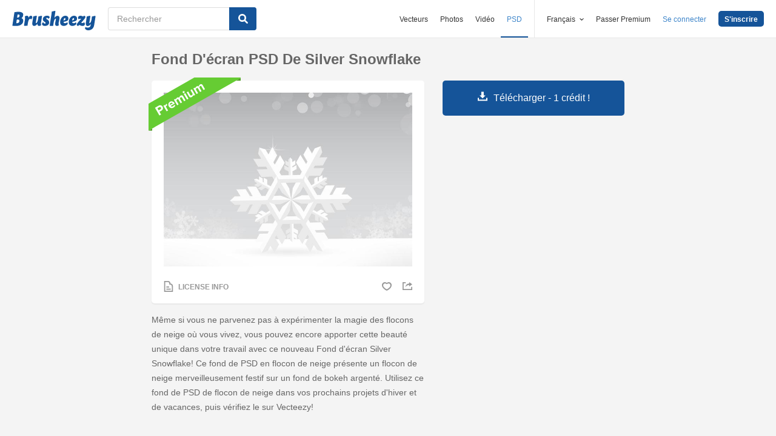

--- FILE ---
content_type: text/html; charset=utf-8
request_url: https://fr.brusheezy.com/psd/51439-fond-d-39-ecran-psd-de-silver-snowflake
body_size: 36062
content:
<!DOCTYPE html>
<!--[if lt IE 7]>      <html lang="fr" xmlns:fb="http://developers.facebook.com/schema/" xmlns:og="http://opengraphprotocol.org/schema/" class="no-js lt-ie9 lt-ie8 lt-ie7"> <![endif]-->
<!--[if IE 7]>         <html lang="fr" xmlns:fb="http://developers.facebook.com/schema/" xmlns:og="http://opengraphprotocol.org/schema/" class="no-js lt-ie9 lt-ie8"> <![endif]-->
<!--[if IE 8]>         <html lang="fr" xmlns:fb="http://developers.facebook.com/schema/" xmlns:og="http://opengraphprotocol.org/schema/" class="no-js lt-ie9"> <![endif]-->
<!--[if IE 9]>         <html lang="fr" xmlns:fb="http://developers.facebook.com/schema/" xmlns:og="http://opengraphprotocol.org/schema/" class="no-js ie9"> <![endif]-->
<!--[if gt IE 9]><!--> <html lang="fr" xmlns:fb="http://developers.facebook.com/schema/" xmlns:og="http://opengraphprotocol.org/schema/" class="no-js"> <!--<![endif]-->
  <head>
	  <script type="text/javascript">window.country_code = "US";window.remote_ip_address = '3.145.198.181'</script>
        <link rel="alternate" href="https://www.brusheezy.com/psds/51439-silver-snowflake-psd-background" hreflang="en" />
    <link rel="alternate" href="https://es.brusheezy.com/psds/51439-fondo-del-copo-de-nieve-de-plata-psd" hreflang="es" />
    <link rel="alternate" href="https://pt.brusheezy.com/psds/51439-silver-snowflake-psd-background" hreflang="pt-BR" />
    <link rel="alternate" href="https://de.brusheezy.com/psds/51439-silber-schneeflocke-psd-hintergrund" hreflang="de" />
    <link rel="alternate" href="https://fr.brusheezy.com/psd/51439-fond-d-39-ecran-psd-de-silver-snowflake" hreflang="fr" />
    <link rel="alternate" href="https://nl.brusheezy.com/psd/51439-zilveren-sneeuwvlok-psd-achtergrond" hreflang="nl" />
    <link rel="alternate" href="https://sv.brusheezy.com/psd/51439-silver-snowflake-psd-bakgrund" hreflang="sv" />
    <link rel="alternate" href="https://www.brusheezy.com/psds/51439-silver-snowflake-psd-background" hreflang="x-default" />

    
    <link rel="dns-prefetch" href="//static.brusheezy.com">
    <meta charset="utf-8">
    <meta http-equiv="X-UA-Compatible" content="IE=edge,chrome=1">
<script>window.NREUM||(NREUM={});NREUM.info={"beacon":"bam.nr-data.net","errorBeacon":"bam.nr-data.net","licenseKey":"NRJS-e38a0a5d9f3d7a161d2","applicationID":"682498450","transactionName":"J1kMFkBaWF9cREoQVxdZFxBRUEccSl4KFQ==","queueTime":0,"applicationTime":248,"agent":""}</script>
<script>(window.NREUM||(NREUM={})).init={ajax:{deny_list:["bam.nr-data.net"]},feature_flags:["soft_nav"]};(window.NREUM||(NREUM={})).loader_config={licenseKey:"NRJS-e38a0a5d9f3d7a161d2",applicationID:"682498450",browserID:"682498528"};;/*! For license information please see nr-loader-rum-1.306.0.min.js.LICENSE.txt */
(()=>{var e,t,r={122:(e,t,r)=>{"use strict";r.d(t,{a:()=>i});var n=r(944);function i(e,t){try{if(!e||"object"!=typeof e)return(0,n.R)(3);if(!t||"object"!=typeof t)return(0,n.R)(4);const r=Object.create(Object.getPrototypeOf(t),Object.getOwnPropertyDescriptors(t)),a=0===Object.keys(r).length?e:r;for(let o in a)if(void 0!==e[o])try{if(null===e[o]){r[o]=null;continue}Array.isArray(e[o])&&Array.isArray(t[o])?r[o]=Array.from(new Set([...e[o],...t[o]])):"object"==typeof e[o]&&"object"==typeof t[o]?r[o]=i(e[o],t[o]):r[o]=e[o]}catch(e){r[o]||(0,n.R)(1,e)}return r}catch(e){(0,n.R)(2,e)}}},154:(e,t,r)=>{"use strict";r.d(t,{OF:()=>c,RI:()=>i,WN:()=>u,bv:()=>a,eN:()=>l,gm:()=>o,mw:()=>s,sb:()=>d});var n=r(863);const i="undefined"!=typeof window&&!!window.document,a="undefined"!=typeof WorkerGlobalScope&&("undefined"!=typeof self&&self instanceof WorkerGlobalScope&&self.navigator instanceof WorkerNavigator||"undefined"!=typeof globalThis&&globalThis instanceof WorkerGlobalScope&&globalThis.navigator instanceof WorkerNavigator),o=i?window:"undefined"!=typeof WorkerGlobalScope&&("undefined"!=typeof self&&self instanceof WorkerGlobalScope&&self||"undefined"!=typeof globalThis&&globalThis instanceof WorkerGlobalScope&&globalThis),s=Boolean("hidden"===o?.document?.visibilityState),c=/iPad|iPhone|iPod/.test(o.navigator?.userAgent),d=c&&"undefined"==typeof SharedWorker,u=((()=>{const e=o.navigator?.userAgent?.match(/Firefox[/\s](\d+\.\d+)/);Array.isArray(e)&&e.length>=2&&e[1]})(),Date.now()-(0,n.t)()),l=()=>"undefined"!=typeof PerformanceNavigationTiming&&o?.performance?.getEntriesByType("navigation")?.[0]?.responseStart},163:(e,t,r)=>{"use strict";r.d(t,{j:()=>E});var n=r(384),i=r(741);var a=r(555);r(860).K7.genericEvents;const o="experimental.resources",s="register",c=e=>{if(!e||"string"!=typeof e)return!1;try{document.createDocumentFragment().querySelector(e)}catch{return!1}return!0};var d=r(614),u=r(944),l=r(122);const f="[data-nr-mask]",g=e=>(0,l.a)(e,(()=>{const e={feature_flags:[],experimental:{allow_registered_children:!1,resources:!1},mask_selector:"*",block_selector:"[data-nr-block]",mask_input_options:{color:!1,date:!1,"datetime-local":!1,email:!1,month:!1,number:!1,range:!1,search:!1,tel:!1,text:!1,time:!1,url:!1,week:!1,textarea:!1,select:!1,password:!0}};return{ajax:{deny_list:void 0,block_internal:!0,enabled:!0,autoStart:!0},api:{get allow_registered_children(){return e.feature_flags.includes(s)||e.experimental.allow_registered_children},set allow_registered_children(t){e.experimental.allow_registered_children=t},duplicate_registered_data:!1},browser_consent_mode:{enabled:!1},distributed_tracing:{enabled:void 0,exclude_newrelic_header:void 0,cors_use_newrelic_header:void 0,cors_use_tracecontext_headers:void 0,allowed_origins:void 0},get feature_flags(){return e.feature_flags},set feature_flags(t){e.feature_flags=t},generic_events:{enabled:!0,autoStart:!0},harvest:{interval:30},jserrors:{enabled:!0,autoStart:!0},logging:{enabled:!0,autoStart:!0},metrics:{enabled:!0,autoStart:!0},obfuscate:void 0,page_action:{enabled:!0},page_view_event:{enabled:!0,autoStart:!0},page_view_timing:{enabled:!0,autoStart:!0},performance:{capture_marks:!1,capture_measures:!1,capture_detail:!0,resources:{get enabled(){return e.feature_flags.includes(o)||e.experimental.resources},set enabled(t){e.experimental.resources=t},asset_types:[],first_party_domains:[],ignore_newrelic:!0}},privacy:{cookies_enabled:!0},proxy:{assets:void 0,beacon:void 0},session:{expiresMs:d.wk,inactiveMs:d.BB},session_replay:{autoStart:!0,enabled:!1,preload:!1,sampling_rate:10,error_sampling_rate:100,collect_fonts:!1,inline_images:!1,fix_stylesheets:!0,mask_all_inputs:!0,get mask_text_selector(){return e.mask_selector},set mask_text_selector(t){c(t)?e.mask_selector="".concat(t,",").concat(f):""===t||null===t?e.mask_selector=f:(0,u.R)(5,t)},get block_class(){return"nr-block"},get ignore_class(){return"nr-ignore"},get mask_text_class(){return"nr-mask"},get block_selector(){return e.block_selector},set block_selector(t){c(t)?e.block_selector+=",".concat(t):""!==t&&(0,u.R)(6,t)},get mask_input_options(){return e.mask_input_options},set mask_input_options(t){t&&"object"==typeof t?e.mask_input_options={...t,password:!0}:(0,u.R)(7,t)}},session_trace:{enabled:!0,autoStart:!0},soft_navigations:{enabled:!0,autoStart:!0},spa:{enabled:!0,autoStart:!0},ssl:void 0,user_actions:{enabled:!0,elementAttributes:["id","className","tagName","type"]}}})());var p=r(154),m=r(324);let h=0;const v={buildEnv:m.F3,distMethod:m.Xs,version:m.xv,originTime:p.WN},b={consented:!1},y={appMetadata:{},get consented(){return this.session?.state?.consent||b.consented},set consented(e){b.consented=e},customTransaction:void 0,denyList:void 0,disabled:!1,harvester:void 0,isolatedBacklog:!1,isRecording:!1,loaderType:void 0,maxBytes:3e4,obfuscator:void 0,onerror:void 0,ptid:void 0,releaseIds:{},session:void 0,timeKeeper:void 0,registeredEntities:[],jsAttributesMetadata:{bytes:0},get harvestCount(){return++h}},_=e=>{const t=(0,l.a)(e,y),r=Object.keys(v).reduce((e,t)=>(e[t]={value:v[t],writable:!1,configurable:!0,enumerable:!0},e),{});return Object.defineProperties(t,r)};var w=r(701);const x=e=>{const t=e.startsWith("http");e+="/",r.p=t?e:"https://"+e};var S=r(836),k=r(241);const R={accountID:void 0,trustKey:void 0,agentID:void 0,licenseKey:void 0,applicationID:void 0,xpid:void 0},A=e=>(0,l.a)(e,R),T=new Set;function E(e,t={},r,o){let{init:s,info:c,loader_config:d,runtime:u={},exposed:l=!0}=t;if(!c){const e=(0,n.pV)();s=e.init,c=e.info,d=e.loader_config}e.init=g(s||{}),e.loader_config=A(d||{}),c.jsAttributes??={},p.bv&&(c.jsAttributes.isWorker=!0),e.info=(0,a.D)(c);const f=e.init,m=[c.beacon,c.errorBeacon];T.has(e.agentIdentifier)||(f.proxy.assets&&(x(f.proxy.assets),m.push(f.proxy.assets)),f.proxy.beacon&&m.push(f.proxy.beacon),e.beacons=[...m],function(e){const t=(0,n.pV)();Object.getOwnPropertyNames(i.W.prototype).forEach(r=>{const n=i.W.prototype[r];if("function"!=typeof n||"constructor"===n)return;let a=t[r];e[r]&&!1!==e.exposed&&"micro-agent"!==e.runtime?.loaderType&&(t[r]=(...t)=>{const n=e[r](...t);return a?a(...t):n})})}(e),(0,n.US)("activatedFeatures",w.B),e.runSoftNavOverSpa&&=!0===f.soft_navigations.enabled&&f.feature_flags.includes("soft_nav")),u.denyList=[...f.ajax.deny_list||[],...f.ajax.block_internal?m:[]],u.ptid=e.agentIdentifier,u.loaderType=r,e.runtime=_(u),T.has(e.agentIdentifier)||(e.ee=S.ee.get(e.agentIdentifier),e.exposed=l,(0,k.W)({agentIdentifier:e.agentIdentifier,drained:!!w.B?.[e.agentIdentifier],type:"lifecycle",name:"initialize",feature:void 0,data:e.config})),T.add(e.agentIdentifier)}},234:(e,t,r)=>{"use strict";r.d(t,{W:()=>a});var n=r(836),i=r(687);class a{constructor(e,t){this.agentIdentifier=e,this.ee=n.ee.get(e),this.featureName=t,this.blocked=!1}deregisterDrain(){(0,i.x3)(this.agentIdentifier,this.featureName)}}},241:(e,t,r)=>{"use strict";r.d(t,{W:()=>a});var n=r(154);const i="newrelic";function a(e={}){try{n.gm.dispatchEvent(new CustomEvent(i,{detail:e}))}catch(e){}}},261:(e,t,r)=>{"use strict";r.d(t,{$9:()=>d,BL:()=>s,CH:()=>g,Dl:()=>_,Fw:()=>y,PA:()=>h,Pl:()=>n,Pv:()=>k,Tb:()=>l,U2:()=>a,V1:()=>S,Wb:()=>x,bt:()=>b,cD:()=>v,d3:()=>w,dT:()=>c,eY:()=>p,fF:()=>f,hG:()=>i,k6:()=>o,nb:()=>m,o5:()=>u});const n="api-",i="addPageAction",a="addToTrace",o="addRelease",s="finished",c="interaction",d="log",u="noticeError",l="pauseReplay",f="recordCustomEvent",g="recordReplay",p="register",m="setApplicationVersion",h="setCurrentRouteName",v="setCustomAttribute",b="setErrorHandler",y="setPageViewName",_="setUserId",w="start",x="wrapLogger",S="measure",k="consent"},289:(e,t,r)=>{"use strict";r.d(t,{GG:()=>o,Qr:()=>c,sB:()=>s});var n=r(878),i=r(389);function a(){return"undefined"==typeof document||"complete"===document.readyState}function o(e,t){if(a())return e();const r=(0,i.J)(e),o=setInterval(()=>{a()&&(clearInterval(o),r())},500);(0,n.sp)("load",r,t)}function s(e){if(a())return e();(0,n.DD)("DOMContentLoaded",e)}function c(e){if(a())return e();(0,n.sp)("popstate",e)}},324:(e,t,r)=>{"use strict";r.d(t,{F3:()=>i,Xs:()=>a,xv:()=>n});const n="1.306.0",i="PROD",a="CDN"},374:(e,t,r)=>{r.nc=(()=>{try{return document?.currentScript?.nonce}catch(e){}return""})()},384:(e,t,r)=>{"use strict";r.d(t,{NT:()=>o,US:()=>u,Zm:()=>s,bQ:()=>d,dV:()=>c,pV:()=>l});var n=r(154),i=r(863),a=r(910);const o={beacon:"bam.nr-data.net",errorBeacon:"bam.nr-data.net"};function s(){return n.gm.NREUM||(n.gm.NREUM={}),void 0===n.gm.newrelic&&(n.gm.newrelic=n.gm.NREUM),n.gm.NREUM}function c(){let e=s();return e.o||(e.o={ST:n.gm.setTimeout,SI:n.gm.setImmediate||n.gm.setInterval,CT:n.gm.clearTimeout,XHR:n.gm.XMLHttpRequest,REQ:n.gm.Request,EV:n.gm.Event,PR:n.gm.Promise,MO:n.gm.MutationObserver,FETCH:n.gm.fetch,WS:n.gm.WebSocket},(0,a.i)(...Object.values(e.o))),e}function d(e,t){let r=s();r.initializedAgents??={},t.initializedAt={ms:(0,i.t)(),date:new Date},r.initializedAgents[e]=t}function u(e,t){s()[e]=t}function l(){return function(){let e=s();const t=e.info||{};e.info={beacon:o.beacon,errorBeacon:o.errorBeacon,...t}}(),function(){let e=s();const t=e.init||{};e.init={...t}}(),c(),function(){let e=s();const t=e.loader_config||{};e.loader_config={...t}}(),s()}},389:(e,t,r)=>{"use strict";function n(e,t=500,r={}){const n=r?.leading||!1;let i;return(...r)=>{n&&void 0===i&&(e.apply(this,r),i=setTimeout(()=>{i=clearTimeout(i)},t)),n||(clearTimeout(i),i=setTimeout(()=>{e.apply(this,r)},t))}}function i(e){let t=!1;return(...r)=>{t||(t=!0,e.apply(this,r))}}r.d(t,{J:()=>i,s:()=>n})},555:(e,t,r)=>{"use strict";r.d(t,{D:()=>s,f:()=>o});var n=r(384),i=r(122);const a={beacon:n.NT.beacon,errorBeacon:n.NT.errorBeacon,licenseKey:void 0,applicationID:void 0,sa:void 0,queueTime:void 0,applicationTime:void 0,ttGuid:void 0,user:void 0,account:void 0,product:void 0,extra:void 0,jsAttributes:{},userAttributes:void 0,atts:void 0,transactionName:void 0,tNamePlain:void 0};function o(e){try{return!!e.licenseKey&&!!e.errorBeacon&&!!e.applicationID}catch(e){return!1}}const s=e=>(0,i.a)(e,a)},566:(e,t,r)=>{"use strict";r.d(t,{LA:()=>s,bz:()=>o});var n=r(154);const i="xxxxxxxx-xxxx-4xxx-yxxx-xxxxxxxxxxxx";function a(e,t){return e?15&e[t]:16*Math.random()|0}function o(){const e=n.gm?.crypto||n.gm?.msCrypto;let t,r=0;return e&&e.getRandomValues&&(t=e.getRandomValues(new Uint8Array(30))),i.split("").map(e=>"x"===e?a(t,r++).toString(16):"y"===e?(3&a()|8).toString(16):e).join("")}function s(e){const t=n.gm?.crypto||n.gm?.msCrypto;let r,i=0;t&&t.getRandomValues&&(r=t.getRandomValues(new Uint8Array(e)));const o=[];for(var s=0;s<e;s++)o.push(a(r,i++).toString(16));return o.join("")}},606:(e,t,r)=>{"use strict";r.d(t,{i:()=>a});var n=r(908);a.on=o;var i=a.handlers={};function a(e,t,r,a){o(a||n.d,i,e,t,r)}function o(e,t,r,i,a){a||(a="feature"),e||(e=n.d);var o=t[a]=t[a]||{};(o[r]=o[r]||[]).push([e,i])}},607:(e,t,r)=>{"use strict";r.d(t,{W:()=>n});const n=(0,r(566).bz)()},614:(e,t,r)=>{"use strict";r.d(t,{BB:()=>o,H3:()=>n,g:()=>d,iL:()=>c,tS:()=>s,uh:()=>i,wk:()=>a});const n="NRBA",i="SESSION",a=144e5,o=18e5,s={STARTED:"session-started",PAUSE:"session-pause",RESET:"session-reset",RESUME:"session-resume",UPDATE:"session-update"},c={SAME_TAB:"same-tab",CROSS_TAB:"cross-tab"},d={OFF:0,FULL:1,ERROR:2}},630:(e,t,r)=>{"use strict";r.d(t,{T:()=>n});const n=r(860).K7.pageViewEvent},646:(e,t,r)=>{"use strict";r.d(t,{y:()=>n});class n{constructor(e){this.contextId=e}}},687:(e,t,r)=>{"use strict";r.d(t,{Ak:()=>d,Ze:()=>f,x3:()=>u});var n=r(241),i=r(836),a=r(606),o=r(860),s=r(646);const c={};function d(e,t){const r={staged:!1,priority:o.P3[t]||0};l(e),c[e].get(t)||c[e].set(t,r)}function u(e,t){e&&c[e]&&(c[e].get(t)&&c[e].delete(t),p(e,t,!1),c[e].size&&g(e))}function l(e){if(!e)throw new Error("agentIdentifier required");c[e]||(c[e]=new Map)}function f(e="",t="feature",r=!1){if(l(e),!e||!c[e].get(t)||r)return p(e,t);c[e].get(t).staged=!0,g(e)}function g(e){const t=Array.from(c[e]);t.every(([e,t])=>t.staged)&&(t.sort((e,t)=>e[1].priority-t[1].priority),t.forEach(([t])=>{c[e].delete(t),p(e,t)}))}function p(e,t,r=!0){const o=e?i.ee.get(e):i.ee,c=a.i.handlers;if(!o.aborted&&o.backlog&&c){if((0,n.W)({agentIdentifier:e,type:"lifecycle",name:"drain",feature:t}),r){const e=o.backlog[t],r=c[t];if(r){for(let t=0;e&&t<e.length;++t)m(e[t],r);Object.entries(r).forEach(([e,t])=>{Object.values(t||{}).forEach(t=>{t[0]?.on&&t[0]?.context()instanceof s.y&&t[0].on(e,t[1])})})}}o.isolatedBacklog||delete c[t],o.backlog[t]=null,o.emit("drain-"+t,[])}}function m(e,t){var r=e[1];Object.values(t[r]||{}).forEach(t=>{var r=e[0];if(t[0]===r){var n=t[1],i=e[3],a=e[2];n.apply(i,a)}})}},699:(e,t,r)=>{"use strict";r.d(t,{It:()=>a,KC:()=>s,No:()=>i,qh:()=>o});var n=r(860);const i=16e3,a=1e6,o="SESSION_ERROR",s={[n.K7.logging]:!0,[n.K7.genericEvents]:!1,[n.K7.jserrors]:!1,[n.K7.ajax]:!1}},701:(e,t,r)=>{"use strict";r.d(t,{B:()=>a,t:()=>o});var n=r(241);const i=new Set,a={};function o(e,t){const r=t.agentIdentifier;a[r]??={},e&&"object"==typeof e&&(i.has(r)||(t.ee.emit("rumresp",[e]),a[r]=e,i.add(r),(0,n.W)({agentIdentifier:r,loaded:!0,drained:!0,type:"lifecycle",name:"load",feature:void 0,data:e})))}},741:(e,t,r)=>{"use strict";r.d(t,{W:()=>a});var n=r(944),i=r(261);class a{#e(e,...t){if(this[e]!==a.prototype[e])return this[e](...t);(0,n.R)(35,e)}addPageAction(e,t){return this.#e(i.hG,e,t)}register(e){return this.#e(i.eY,e)}recordCustomEvent(e,t){return this.#e(i.fF,e,t)}setPageViewName(e,t){return this.#e(i.Fw,e,t)}setCustomAttribute(e,t,r){return this.#e(i.cD,e,t,r)}noticeError(e,t){return this.#e(i.o5,e,t)}setUserId(e){return this.#e(i.Dl,e)}setApplicationVersion(e){return this.#e(i.nb,e)}setErrorHandler(e){return this.#e(i.bt,e)}addRelease(e,t){return this.#e(i.k6,e,t)}log(e,t){return this.#e(i.$9,e,t)}start(){return this.#e(i.d3)}finished(e){return this.#e(i.BL,e)}recordReplay(){return this.#e(i.CH)}pauseReplay(){return this.#e(i.Tb)}addToTrace(e){return this.#e(i.U2,e)}setCurrentRouteName(e){return this.#e(i.PA,e)}interaction(e){return this.#e(i.dT,e)}wrapLogger(e,t,r){return this.#e(i.Wb,e,t,r)}measure(e,t){return this.#e(i.V1,e,t)}consent(e){return this.#e(i.Pv,e)}}},782:(e,t,r)=>{"use strict";r.d(t,{T:()=>n});const n=r(860).K7.pageViewTiming},836:(e,t,r)=>{"use strict";r.d(t,{P:()=>s,ee:()=>c});var n=r(384),i=r(990),a=r(646),o=r(607);const s="nr@context:".concat(o.W),c=function e(t,r){var n={},o={},u={},l=!1;try{l=16===r.length&&d.initializedAgents?.[r]?.runtime.isolatedBacklog}catch(e){}var f={on:p,addEventListener:p,removeEventListener:function(e,t){var r=n[e];if(!r)return;for(var i=0;i<r.length;i++)r[i]===t&&r.splice(i,1)},emit:function(e,r,n,i,a){!1!==a&&(a=!0);if(c.aborted&&!i)return;t&&a&&t.emit(e,r,n);var s=g(n);m(e).forEach(e=>{e.apply(s,r)});var d=v()[o[e]];d&&d.push([f,e,r,s]);return s},get:h,listeners:m,context:g,buffer:function(e,t){const r=v();if(t=t||"feature",f.aborted)return;Object.entries(e||{}).forEach(([e,n])=>{o[n]=t,t in r||(r[t]=[])})},abort:function(){f._aborted=!0,Object.keys(f.backlog).forEach(e=>{delete f.backlog[e]})},isBuffering:function(e){return!!v()[o[e]]},debugId:r,backlog:l?{}:t&&"object"==typeof t.backlog?t.backlog:{},isolatedBacklog:l};return Object.defineProperty(f,"aborted",{get:()=>{let e=f._aborted||!1;return e||(t&&(e=t.aborted),e)}}),f;function g(e){return e&&e instanceof a.y?e:e?(0,i.I)(e,s,()=>new a.y(s)):new a.y(s)}function p(e,t){n[e]=m(e).concat(t)}function m(e){return n[e]||[]}function h(t){return u[t]=u[t]||e(f,t)}function v(){return f.backlog}}(void 0,"globalEE"),d=(0,n.Zm)();d.ee||(d.ee=c)},843:(e,t,r)=>{"use strict";r.d(t,{G:()=>a,u:()=>i});var n=r(878);function i(e,t=!1,r,i){(0,n.DD)("visibilitychange",function(){if(t)return void("hidden"===document.visibilityState&&e());e(document.visibilityState)},r,i)}function a(e,t,r){(0,n.sp)("pagehide",e,t,r)}},860:(e,t,r)=>{"use strict";r.d(t,{$J:()=>u,K7:()=>c,P3:()=>d,XX:()=>i,Yy:()=>s,df:()=>a,qY:()=>n,v4:()=>o});const n="events",i="jserrors",a="browser/blobs",o="rum",s="browser/logs",c={ajax:"ajax",genericEvents:"generic_events",jserrors:i,logging:"logging",metrics:"metrics",pageAction:"page_action",pageViewEvent:"page_view_event",pageViewTiming:"page_view_timing",sessionReplay:"session_replay",sessionTrace:"session_trace",softNav:"soft_navigations",spa:"spa"},d={[c.pageViewEvent]:1,[c.pageViewTiming]:2,[c.metrics]:3,[c.jserrors]:4,[c.spa]:5,[c.ajax]:6,[c.sessionTrace]:7,[c.softNav]:8,[c.sessionReplay]:9,[c.logging]:10,[c.genericEvents]:11},u={[c.pageViewEvent]:o,[c.pageViewTiming]:n,[c.ajax]:n,[c.spa]:n,[c.softNav]:n,[c.metrics]:i,[c.jserrors]:i,[c.sessionTrace]:a,[c.sessionReplay]:a,[c.logging]:s,[c.genericEvents]:"ins"}},863:(e,t,r)=>{"use strict";function n(){return Math.floor(performance.now())}r.d(t,{t:()=>n})},878:(e,t,r)=>{"use strict";function n(e,t){return{capture:e,passive:!1,signal:t}}function i(e,t,r=!1,i){window.addEventListener(e,t,n(r,i))}function a(e,t,r=!1,i){document.addEventListener(e,t,n(r,i))}r.d(t,{DD:()=>a,jT:()=>n,sp:()=>i})},908:(e,t,r)=>{"use strict";r.d(t,{d:()=>n,p:()=>i});var n=r(836).ee.get("handle");function i(e,t,r,i,a){a?(a.buffer([e],i),a.emit(e,t,r)):(n.buffer([e],i),n.emit(e,t,r))}},910:(e,t,r)=>{"use strict";r.d(t,{i:()=>a});var n=r(944);const i=new Map;function a(...e){return e.every(e=>{if(i.has(e))return i.get(e);const t="function"==typeof e?e.toString():"",r=t.includes("[native code]"),a=t.includes("nrWrapper");return r||a||(0,n.R)(64,e?.name||t),i.set(e,r),r})}},944:(e,t,r)=>{"use strict";r.d(t,{R:()=>i});var n=r(241);function i(e,t){"function"==typeof console.debug&&(console.debug("New Relic Warning: https://github.com/newrelic/newrelic-browser-agent/blob/main/docs/warning-codes.md#".concat(e),t),(0,n.W)({agentIdentifier:null,drained:null,type:"data",name:"warn",feature:"warn",data:{code:e,secondary:t}}))}},969:(e,t,r)=>{"use strict";r.d(t,{TZ:()=>n,XG:()=>s,rs:()=>i,xV:()=>o,z_:()=>a});const n=r(860).K7.metrics,i="sm",a="cm",o="storeSupportabilityMetrics",s="storeEventMetrics"},990:(e,t,r)=>{"use strict";r.d(t,{I:()=>i});var n=Object.prototype.hasOwnProperty;function i(e,t,r){if(n.call(e,t))return e[t];var i=r();if(Object.defineProperty&&Object.keys)try{return Object.defineProperty(e,t,{value:i,writable:!0,enumerable:!1}),i}catch(e){}return e[t]=i,i}}},n={};function i(e){var t=n[e];if(void 0!==t)return t.exports;var a=n[e]={exports:{}};return r[e](a,a.exports,i),a.exports}i.m=r,i.d=(e,t)=>{for(var r in t)i.o(t,r)&&!i.o(e,r)&&Object.defineProperty(e,r,{enumerable:!0,get:t[r]})},i.f={},i.e=e=>Promise.all(Object.keys(i.f).reduce((t,r)=>(i.f[r](e,t),t),[])),i.u=e=>"nr-rum-1.306.0.min.js",i.o=(e,t)=>Object.prototype.hasOwnProperty.call(e,t),e={},t="NRBA-1.306.0.PROD:",i.l=(r,n,a,o)=>{if(e[r])e[r].push(n);else{var s,c;if(void 0!==a)for(var d=document.getElementsByTagName("script"),u=0;u<d.length;u++){var l=d[u];if(l.getAttribute("src")==r||l.getAttribute("data-webpack")==t+a){s=l;break}}if(!s){c=!0;var f={296:"sha512-XHJAyYwsxAD4jnOFenBf2aq49/pv28jKOJKs7YGQhagYYI2Zk8nHflZPdd7WiilkmEkgIZQEFX4f1AJMoyzKwA=="};(s=document.createElement("script")).charset="utf-8",i.nc&&s.setAttribute("nonce",i.nc),s.setAttribute("data-webpack",t+a),s.src=r,0!==s.src.indexOf(window.location.origin+"/")&&(s.crossOrigin="anonymous"),f[o]&&(s.integrity=f[o])}e[r]=[n];var g=(t,n)=>{s.onerror=s.onload=null,clearTimeout(p);var i=e[r];if(delete e[r],s.parentNode&&s.parentNode.removeChild(s),i&&i.forEach(e=>e(n)),t)return t(n)},p=setTimeout(g.bind(null,void 0,{type:"timeout",target:s}),12e4);s.onerror=g.bind(null,s.onerror),s.onload=g.bind(null,s.onload),c&&document.head.appendChild(s)}},i.r=e=>{"undefined"!=typeof Symbol&&Symbol.toStringTag&&Object.defineProperty(e,Symbol.toStringTag,{value:"Module"}),Object.defineProperty(e,"__esModule",{value:!0})},i.p="https://js-agent.newrelic.com/",(()=>{var e={374:0,840:0};i.f.j=(t,r)=>{var n=i.o(e,t)?e[t]:void 0;if(0!==n)if(n)r.push(n[2]);else{var a=new Promise((r,i)=>n=e[t]=[r,i]);r.push(n[2]=a);var o=i.p+i.u(t),s=new Error;i.l(o,r=>{if(i.o(e,t)&&(0!==(n=e[t])&&(e[t]=void 0),n)){var a=r&&("load"===r.type?"missing":r.type),o=r&&r.target&&r.target.src;s.message="Loading chunk "+t+" failed: ("+a+": "+o+")",s.name="ChunkLoadError",s.type=a,s.request=o,n[1](s)}},"chunk-"+t,t)}};var t=(t,r)=>{var n,a,[o,s,c]=r,d=0;if(o.some(t=>0!==e[t])){for(n in s)i.o(s,n)&&(i.m[n]=s[n]);if(c)c(i)}for(t&&t(r);d<o.length;d++)a=o[d],i.o(e,a)&&e[a]&&e[a][0](),e[a]=0},r=self["webpackChunk:NRBA-1.306.0.PROD"]=self["webpackChunk:NRBA-1.306.0.PROD"]||[];r.forEach(t.bind(null,0)),r.push=t.bind(null,r.push.bind(r))})(),(()=>{"use strict";i(374);var e=i(566),t=i(741);class r extends t.W{agentIdentifier=(0,e.LA)(16)}var n=i(860);const a=Object.values(n.K7);var o=i(163);var s=i(908),c=i(863),d=i(261),u=i(241),l=i(944),f=i(701),g=i(969);function p(e,t,i,a){const o=a||i;!o||o[e]&&o[e]!==r.prototype[e]||(o[e]=function(){(0,s.p)(g.xV,["API/"+e+"/called"],void 0,n.K7.metrics,i.ee),(0,u.W)({agentIdentifier:i.agentIdentifier,drained:!!f.B?.[i.agentIdentifier],type:"data",name:"api",feature:d.Pl+e,data:{}});try{return t.apply(this,arguments)}catch(e){(0,l.R)(23,e)}})}function m(e,t,r,n,i){const a=e.info;null===r?delete a.jsAttributes[t]:a.jsAttributes[t]=r,(i||null===r)&&(0,s.p)(d.Pl+n,[(0,c.t)(),t,r],void 0,"session",e.ee)}var h=i(687),v=i(234),b=i(289),y=i(154),_=i(384);const w=e=>y.RI&&!0===e?.privacy.cookies_enabled;function x(e){return!!(0,_.dV)().o.MO&&w(e)&&!0===e?.session_trace.enabled}var S=i(389),k=i(699);class R extends v.W{constructor(e,t){super(e.agentIdentifier,t),this.agentRef=e,this.abortHandler=void 0,this.featAggregate=void 0,this.loadedSuccessfully=void 0,this.onAggregateImported=new Promise(e=>{this.loadedSuccessfully=e}),this.deferred=Promise.resolve(),!1===e.init[this.featureName].autoStart?this.deferred=new Promise((t,r)=>{this.ee.on("manual-start-all",(0,S.J)(()=>{(0,h.Ak)(e.agentIdentifier,this.featureName),t()}))}):(0,h.Ak)(e.agentIdentifier,t)}importAggregator(e,t,r={}){if(this.featAggregate)return;const n=async()=>{let n;await this.deferred;try{if(w(e.init)){const{setupAgentSession:t}=await i.e(296).then(i.bind(i,305));n=t(e)}}catch(e){(0,l.R)(20,e),this.ee.emit("internal-error",[e]),(0,s.p)(k.qh,[e],void 0,this.featureName,this.ee)}try{if(!this.#t(this.featureName,n,e.init))return(0,h.Ze)(this.agentIdentifier,this.featureName),void this.loadedSuccessfully(!1);const{Aggregate:i}=await t();this.featAggregate=new i(e,r),e.runtime.harvester.initializedAggregates.push(this.featAggregate),this.loadedSuccessfully(!0)}catch(e){(0,l.R)(34,e),this.abortHandler?.(),(0,h.Ze)(this.agentIdentifier,this.featureName,!0),this.loadedSuccessfully(!1),this.ee&&this.ee.abort()}};y.RI?(0,b.GG)(()=>n(),!0):n()}#t(e,t,r){if(this.blocked)return!1;switch(e){case n.K7.sessionReplay:return x(r)&&!!t;case n.K7.sessionTrace:return!!t;default:return!0}}}var A=i(630),T=i(614);class E extends R{static featureName=A.T;constructor(e){var t;super(e,A.T),this.setupInspectionEvents(e.agentIdentifier),t=e,p(d.Fw,function(e,r){"string"==typeof e&&("/"!==e.charAt(0)&&(e="/"+e),t.runtime.customTransaction=(r||"http://custom.transaction")+e,(0,s.p)(d.Pl+d.Fw,[(0,c.t)()],void 0,void 0,t.ee))},t),this.importAggregator(e,()=>i.e(296).then(i.bind(i,943)))}setupInspectionEvents(e){const t=(t,r)=>{t&&(0,u.W)({agentIdentifier:e,timeStamp:t.timeStamp,loaded:"complete"===t.target.readyState,type:"window",name:r,data:t.target.location+""})};(0,b.sB)(e=>{t(e,"DOMContentLoaded")}),(0,b.GG)(e=>{t(e,"load")}),(0,b.Qr)(e=>{t(e,"navigate")}),this.ee.on(T.tS.UPDATE,(t,r)=>{(0,u.W)({agentIdentifier:e,type:"lifecycle",name:"session",data:r})})}}var N=i(843),I=i(782);class j extends R{static featureName=I.T;constructor(e){super(e,I.T),y.RI&&((0,N.u)(()=>(0,s.p)("docHidden",[(0,c.t)()],void 0,I.T,this.ee),!0),(0,N.G)(()=>(0,s.p)("winPagehide",[(0,c.t)()],void 0,I.T,this.ee)),this.importAggregator(e,()=>i.e(296).then(i.bind(i,117))))}}class P extends R{static featureName=g.TZ;constructor(e){super(e,g.TZ),y.RI&&document.addEventListener("securitypolicyviolation",e=>{(0,s.p)(g.xV,["Generic/CSPViolation/Detected"],void 0,this.featureName,this.ee)}),this.importAggregator(e,()=>i.e(296).then(i.bind(i,623)))}}new class extends r{constructor(e){var t;(super(),y.gm)?(this.features={},(0,_.bQ)(this.agentIdentifier,this),this.desiredFeatures=new Set(e.features||[]),this.desiredFeatures.add(E),this.runSoftNavOverSpa=[...this.desiredFeatures].some(e=>e.featureName===n.K7.softNav),(0,o.j)(this,e,e.loaderType||"agent"),t=this,p(d.cD,function(e,r,n=!1){if("string"==typeof e){if(["string","number","boolean"].includes(typeof r)||null===r)return m(t,e,r,d.cD,n);(0,l.R)(40,typeof r)}else(0,l.R)(39,typeof e)},t),function(e){p(d.Dl,function(t){if("string"==typeof t||null===t)return m(e,"enduser.id",t,d.Dl,!0);(0,l.R)(41,typeof t)},e)}(this),function(e){p(d.nb,function(t){if("string"==typeof t||null===t)return m(e,"application.version",t,d.nb,!1);(0,l.R)(42,typeof t)},e)}(this),function(e){p(d.d3,function(){e.ee.emit("manual-start-all")},e)}(this),function(e){p(d.Pv,function(t=!0){if("boolean"==typeof t){if((0,s.p)(d.Pl+d.Pv,[t],void 0,"session",e.ee),e.runtime.consented=t,t){const t=e.features.page_view_event;t.onAggregateImported.then(e=>{const r=t.featAggregate;e&&!r.sentRum&&r.sendRum()})}}else(0,l.R)(65,typeof t)},e)}(this),this.run()):(0,l.R)(21)}get config(){return{info:this.info,init:this.init,loader_config:this.loader_config,runtime:this.runtime}}get api(){return this}run(){try{const e=function(e){const t={};return a.forEach(r=>{t[r]=!!e[r]?.enabled}),t}(this.init),t=[...this.desiredFeatures];t.sort((e,t)=>n.P3[e.featureName]-n.P3[t.featureName]),t.forEach(t=>{if(!e[t.featureName]&&t.featureName!==n.K7.pageViewEvent)return;if(this.runSoftNavOverSpa&&t.featureName===n.K7.spa)return;if(!this.runSoftNavOverSpa&&t.featureName===n.K7.softNav)return;const r=function(e){switch(e){case n.K7.ajax:return[n.K7.jserrors];case n.K7.sessionTrace:return[n.K7.ajax,n.K7.pageViewEvent];case n.K7.sessionReplay:return[n.K7.sessionTrace];case n.K7.pageViewTiming:return[n.K7.pageViewEvent];default:return[]}}(t.featureName).filter(e=>!(e in this.features));r.length>0&&(0,l.R)(36,{targetFeature:t.featureName,missingDependencies:r}),this.features[t.featureName]=new t(this)})}catch(e){(0,l.R)(22,e);for(const e in this.features)this.features[e].abortHandler?.();const t=(0,_.Zm)();delete t.initializedAgents[this.agentIdentifier]?.features,delete this.sharedAggregator;return t.ee.get(this.agentIdentifier).abort(),!1}}}({features:[E,j,P],loaderType:"lite"})})()})();</script>
    <meta name="viewport" content="width=device-width, initial-scale=1.0, minimum-scale=1.0" />
    <title>Fond d&#x27;écran PSD de Silver Snowflake - Pinceaux Photoshop gratuits sur Brusheezy !</title>
<meta content="Pinceaux Photoshop ; Brusheezy est une GIGANTESQUE collection de pinceaux, motifs, textures, PSD, actions, formes, styles et dégradés Photoshop à télécharger ou à partager !" name="description" />
<meta content="brusheezy" name="twitter:site" />
<meta content="brusheezy" name="twitter:creator" />
<meta content="summary_large_image" name="twitter:card" />
<meta content="https://static.brusheezy.com/system/resources/previews/000/051/439/original/silver-snowflake-psd-background-photoshop-psds.jpg" name="twitter:image" />
<meta content="Brusheezy" property="og:site_name" />
<meta content="Fond d&#x27;écran PSD de Silver Snowflake" property="og:title" />
<meta content="https://fr.brusheezy.com/psd/51439-fond-d-39-ecran-psd-de-silver-snowflake" property="og:url" />
<meta content="fr_FR" property="og:locale" />
<meta content="en_US" property="og:locale:alternate" />
<meta content="de_DE" property="og:locale:alternate" />
<meta content="es_ES" property="og:locale:alternate" />
<meta content="nl_NL" property="og:locale:alternate" />
<meta content="pt_BR" property="og:locale:alternate" />
<meta content="sv_SE" property="og:locale:alternate" />
<meta content="https://static.brusheezy.com/system/resources/previews/000/051/439/original/silver-snowflake-psd-background-photoshop-psds.jpg" property="og:image" />
    <link href="/favicon.ico" rel="shortcut icon"></link><link href="/favicon.png" rel="icon" sizes="48x48" type="image/png"></link><link href="/apple-touch-icon-precomposed.png" rel="apple-touch-icon-precomposed"></link>
    <link href="https://maxcdn.bootstrapcdn.com/font-awesome/4.6.3/css/font-awesome.min.css" media="screen" rel="stylesheet" type="text/css" />
    <script src="https://static.brusheezy.com/assets/modernizr.custom.83825-93372fb200ead74f1d44254d993c5440.js" type="text/javascript"></script>
    <link href="https://static.brusheezy.com/assets/application-e6fc89b3e1f8c6290743690971644994.css" media="screen" rel="stylesheet" type="text/css" />
    <link href="https://static.brusheezy.com/assets/print-ac38768f09270df2214d2c500c647adc.css" media="print" rel="stylesheet" type="text/css" />
    <link href="https://feeds.feedburner.com/eezyinc/brusheezy-images" rel="alternate" title="RSS" type="application/rss+xml" />

        <link rel="canonical" href="https://fr.brusheezy.com/psd/51439-fond-d-39-ecran-psd-de-silver-snowflake">


    <meta content="authenticity_token" name="csrf-param" />
<meta content="OZJJwpCYa3YKF3xjf6R1UjpII4+SOH/dB8kEoP8rZxE=" name="csrf-token" />
    <!-- Begin TextBlock "HTML - Head" -->
<meta name="google-site-verification" content="pfGHD8M12iD8MZoiUsSycicUuSitnj2scI2cB_MvoYw" />
<meta name="google-site-verification" content="b4_frnI9j9l6Hs7d1QntimjvrZOtJ8x8ykl7RfeJS2Y" />
<meta name="tinfoil-site-verification" content="6d4a376b35cc11699dd86a787c7b5ae10b5c70f0" />
<meta name="msvalidate.01" content="9E7A3F56C01FB9B69FCDD1FBD287CAE4" />
<meta name="p:domain_verify" content="e95f03b955f8191de30e476f8527821e"/>
<meta property="fb:page_id" content="111431139680" />
<meta name="google" content="nositelinkssearchbox" />
<meta name="referrer" content="unsafe-url" />
<!--<script type="text/javascript" src="http://api.xeezy.com/api.min.js"></script>-->
<!--<script async src="//cdn-s2s.buysellads.net/pub/brusheezy.js" data-cfasync="false"></script>-->
<link href="https://plus.google.com/116840303500574370724" rel="publisher" />

<script>
  var iStockCoupon = { 
    // --- ADMIN CONIG----
    Code: 'EEZYOFF14', 
    Message: 'Hurry! Offer Expires 10/31/2013',
    // -------------------

    showPopup: function() {
      var win = window.open("", "istock-sale", "width=520,height=320");
      var wrap = win.document.createElement('div'); 
      wrap.setAttribute('class', 'sale-wrapper');
      
      var logo = win.document.createElement('img');
      logo.setAttribute('src', '//static.vecteezy.com/system/assets/asset_files/000/000/171/original/new-istock-logo.jpg');
      wrap.appendChild(logo);
      
      var code = win.document.createElement('div');
      code.setAttribute('class','code');
      code.appendChild(win.document.createTextNode(iStockCoupon.Code));
      wrap.appendChild(code);
      
      var expires = win.document.createElement('div');
      expires.setAttribute('class','expire');
      expires.appendChild(win.document.createTextNode(iStockCoupon.Message));
      wrap.appendChild(expires);
      
      var close = win.document.createElement('a');
      close.setAttribute('href', '#');
      close.appendChild(win.document.createTextNode('Close Window'));
      wrap.appendChild(close);
      
      var style = win.document.createElement('style');
      close.setAttribute('onclick', 'window.close()');
  
      style.appendChild(win.document.createTextNode("a{margin-top: 40px;display:block;font-size:12px;color:rgb(73,149,203);text-decoration:none;} .expire{margin-top:16px;color: rgb(81,81,81);font-size:24px;} .code{margin-top:20px;font-size:50px;font-weight:700;text-transform:uppercase;} img{margin-top:44px;} body{padding:0;margin:0;text-align:center;font-family:sans-serif;} .sale-wrapper{height:288px;border:16px solid #a1a1a1;}"));
      win.document.body.appendChild(style);
      win.document.body.appendChild(wrap);        
    },
  };

</script>
<script src="https://cdn.optimizely.com/js/168948327.js"></script>

<script>var AdminHideEezyPremiumPopup = false</script>
<!-- TradeDoubler site verification 2802548 -->



<!-- End TextBlock "HTML - Head" -->
      <link href="https://static.brusheezy.com/assets/resource-show-090e629f8c47746d2d8ac3af6444ea40.css" media="screen" rel="stylesheet" type="text/css" />
  <script type="text/javascript">
    var is_show_page = true;
  </script>

  <script type="text/javascript">
      var resource_id = 51439;
      var custom_vert_text = "vacances";
  </script>

      <div hidden itemprop="image" itemscope itemtype="http://schema.org/ImageObject">

        <meta itemprop="author" content="erind">


        <meta itemprop="datePublished" content="2013-11-07">

      <meta itemprop="thumbnailUrl" content="https://static.brusheezy.com/system/resources/thumbnails/000/051/439/original/silver-snowflake-psd-background-photoshop-psds.jpg">
      <meta itemprop="name" content="Fond d&#39;écran PSD de Silver Snowflake" />
      <meta itemprop="description" content="Même si vous ne parvenez pas à expérimenter la magie des flocons de neige où vous vivez, vous pouvez encore apporter cette beauté unique dans votre travail avec ce nouveau Fond d&amp;#39;écran Silver Snowflake! Ce fond de PSD en flocon de neige présente un flocon de neige merveilleusement festif sur un fond de bokeh argenté. Utilisez ce fond de PSD de flocon de neige dans vos prochains projets d&amp;#39;hiver et de vacances, puis vérifiez le &lt;a href=&quot;http://www.vecteezy.com/holiday-seasonal/59030-silver-snowflake-vector-background/premium&quot;&gt;fond du vecteur de flocon de neige d&amp;#39;argent&lt;/a&gt; sur Vecteezy!">
        <meta itemprop="contentUrl" content="https://static.brusheezy.com/system/resources/previews/000/051/439/original/silver-snowflake-psd-background-photoshop-psds.jpg">
    </div>


    <script type="application/ld+json">
      {
        "@context": "http://schema.org",
        "@type": "WebSite",
        "name": "brusheezy",
        "url": "https://www.brusheezy.com"
      }
   </script>

    <script type="application/ld+json">
      {
      "@context": "http://schema.org",
      "@type": "Organization",
      "url": "https://www.brusheezy.com",
      "logo": "https://static.brusheezy.com/assets/structured_data/brusheezy-logo-63a0370ba72197d03d41c8ee2a3fe30d.svg",
      "sameAs": [
        "https://www.facebook.com/brusheezy",
        "https://twitter.com/brusheezy",
        "https://pinterest.com/brusheezy/",
        "https://www.youtube.com/EezyInc",
        "https://instagram.com/eezy/",
        "https://www.snapchat.com/add/eezy",
        "https://google.com/+brusheezy"
      ]
     }
    </script>

    <script src="https://static.brusheezy.com/assets/sp-32e34cb9c56d3cd62718aba7a1338855.js" type="text/javascript"></script>
<script type="text/javascript">
  document.addEventListener('DOMContentLoaded', function() {
    snowplow('newTracker', 'sp', 'a.vecteezy.com', {
      appId: 'brusheezy_production',
      discoverRootDomain: true,
      eventMethod: 'beacon',
      cookieSameSite: 'Lax',
      context: {
        webPage: true,
        performanceTiming: true,
        gaCookies: true,
        geolocation: false
      }
    });
    snowplow('setUserIdFromCookie', 'rollout');
    snowplow('enableActivityTracking', {minimumVisitLength: 10, heartbeatDelay: 10});
    snowplow('enableLinkClickTracking');
    snowplow('trackPageView');
  });
</script>

  </head>

  <body class="proper-sticky-ads   fullwidth flex  redesign-layout resources-show"
        data-site="brusheezy">
    
<link rel="preconnect" href="https://a.pub.network/" crossorigin />
<link rel="preconnect" href="https://b.pub.network/" crossorigin />
<link rel="preconnect" href="https://c.pub.network/" crossorigin />
<link rel="preconnect" href="https://d.pub.network/" crossorigin />
<link rel="preconnect" href="https://c.amazon-adsystem.com" crossorigin />
<link rel="preconnect" href="https://s.amazon-adsystem.com" crossorigin />
<link rel="preconnect" href="https://secure.quantserve.com/" crossorigin />
<link rel="preconnect" href="https://rules.quantcount.com/" crossorigin />
<link rel="preconnect" href="https://pixel.quantserve.com/" crossorigin />
<link rel="preconnect" href="https://btloader.com/" crossorigin />
<link rel="preconnect" href="https://api.btloader.com/" crossorigin />
<link rel="preconnect" href="https://confiant-integrations.global.ssl.fastly.net" crossorigin />
<link rel="stylesheet" href="https://a.pub.network/brusheezy-com/cls.css">
<script data-cfasync="false" type="text/javascript">
  var freestar = freestar || {};
  freestar.queue = freestar.queue || [];
  freestar.config = freestar.config || {};
  freestar.config.enabled_slots = [];
  freestar.initCallback = function () { (freestar.config.enabled_slots.length === 0) ? freestar.initCallbackCalled = false : freestar.newAdSlots(freestar.config.enabled_slots) }
</script>
<script src="https://a.pub.network/brusheezy-com/pubfig.min.js" data-cfasync="false" async></script>
<style>
.fs-sticky-footer {
  background: rgba(247, 247, 247, 0.9) !important;
}
</style>
<!-- Tag ID: brusheezy_1x1_bouncex -->
<div align="center" id="brusheezy_1x1_bouncex">
 <script data-cfasync="false" type="text/javascript">
  freestar.config.enabled_slots.push({ placementName: "brusheezy_1x1_bouncex", slotId: "brusheezy_1x1_bouncex" });
 </script>
</div>


      <script src="https://static.brusheezy.com/assets/partner-service-v3-b8d5668d95732f2d5a895618bbc192d0.js" type="text/javascript"></script>

<script type="text/javascript">
  window.partnerService = new window.PartnerService({
    baseUrl: 'https://p.sa7eer.com',
    site: 'brusheezy',
    contentType: "vector",
    locale: 'fr',
    controllerName: 'resources',
    pageviewGuid: 'dac490fe-facb-4c6c-9196-a23b5edcd652',
    sessionGuid: '6343b746-286d-4908-91b0-b8589f2fbc05',
  });
</script>


    
      

    <div id="fb-root"></div>



      
<header class="ez-site-header ">
  <div class="max-inner is-logged-out">
    <div class='ez-site-header__logo'>
  <a href="https://fr.brusheezy.com/" title="Brusheezy"><svg xmlns="http://www.w3.org/2000/svg" id="Layer_1" data-name="Layer 1" viewBox="0 0 248 57.8"><title>brusheezy-logo-color</title><path class="cls-1" d="M32.4,29.6c0,9.9-9.2,15.3-21.1,15.3-3.9,0-11-.6-11.3-.6L6.3,3.9A61.78,61.78,0,0,1,18,2.7c9.6,0,14.5,3,14.5,8.8a12.42,12.42,0,0,1-5.3,10.2A7.9,7.9,0,0,1,32.4,29.6Zm-11.3.1c0-2.8-1.7-3.9-4.6-3.9-1,0-2.1.1-3.2.2L11.7,36.6c.5,0,1,.1,1.5.1C18.4,36.7,21.1,34,21.1,29.7ZM15.6,10.9l-1.4,9h2.2c3.1,0,5.1-2.9,5.1-6,0-2.1-1.1-3.1-3.4-3.1A10.87,10.87,0,0,0,15.6,10.9Z" transform="translate(0 0)"></path><path class="cls-1" d="M55.3,14.4c2.6,0,4,1.6,4,4.4a8.49,8.49,0,0,1-3.6,6.8,3,3,0,0,0-2.7-2c-4.5,0-6.3,10.6-6.4,11.2L46,38.4l-.9,5.9c-3.1,0-6.9.3-8.1.3a4,4,0,0,1-2.2-1l.8-5.2,2-13,.1-.8c.8-5.4-.7-7.7-.7-7.7a9.11,9.11,0,0,1,6.1-2.5c3.4,0,5.2,2,5.3,6.3,1.2-3.1,3.2-6.3,6.9-6.3Z" transform="translate(0 0)"></path><path class="cls-1" d="M85.4,34.7c-.8,5.4.7,7.7.7,7.7A9.11,9.11,0,0,1,80,44.9c-3.5,0-5.3-2.2-5.3-6.7-2.4,3.7-5.6,6.7-9.7,6.7-4.4,0-6.4-3.7-5.3-11.2L61,25.6c.8-5,1-9,1-9,3.2-.6,7.3-2.1,8.8-2.1a4,4,0,0,1,2.2,1L71.4,25.7l-1.5,9.4c-.1.9,0,1.3.8,1.3,3.7,0,5.8-10.7,5.8-10.7.8-5,1-9,1-9,3.2-.6,7.3-2.1,8.8-2.1a4,4,0,0,1,2.2,1L86.9,25.8l-1.3,8.3Z" transform="translate(0 0)"></path><path class="cls-1" d="M103.3,14.4c4.5,0,7.8,1.6,7.8,4.5,0,3.2-3.9,4.5-3.9,4.5s-1.2-2.9-3.7-2.9a2,2,0,0,0-2.2,2,2.41,2.41,0,0,0,1.3,2.2l3.2,2a8.39,8.39,0,0,1,3.9,7.5c0,6.1-4.9,10.7-12.5,10.7-4.6,0-8.8-2-8.8-5.8,0-3.5,3.5-5.4,3.5-5.4S93.8,38,96.8,38A2,2,0,0,0,99,35.8a2.42,2.42,0,0,0-1.3-2.2l-3-1.9a7.74,7.74,0,0,1-3.8-7c.3-5.9,4.8-10.3,12.4-10.3Z" transform="translate(0 0)"></path><path class="cls-1" d="M138.1,34.8c-1.1,5.4.9,7.7.9,7.7a9.28,9.28,0,0,1-6.1,2.4c-4.3,0-6.3-3.2-5-10l.2-.9,1.8-9.6a.94.94,0,0,0-1-1.3c-3.6,0-5.7,10.9-5.7,11l-.7,4.5-.9,5.9c-3.1,0-6.9.3-8.1.3a4,4,0,0,1-2.2-1l.8-5.2,4.3-27.5c.8-5,1-9,1-9,3.2-.6,7.3-2.1,8.8-2.1a4,4,0,0,1,2.2,1l-3.1,19.9c2.4-3.5,5.5-6.3,9.5-6.3,4.4,0,6.8,3.8,5.3,11.2l-1.8,8.4Z" transform="translate(0 0)"></path><path class="cls-1" d="M167.1,22.9c0,4.4-2.4,7.3-8.4,8.5l-6.3,1.3c.5,2.8,2.2,4.1,5,4.1a8.32,8.32,0,0,0,5.8-2.7,3.74,3.74,0,0,1,1.8,3.1c0,3.7-5.5,7.6-11.9,7.6s-10.8-4.2-10.8-11.2c0-8.2,5.7-19.2,15.8-19.2,5.6,0,9,3.3,9,8.5Zm-10.6,4.2a2.63,2.63,0,0,0,1.7-2.8c0-1.2-.4-3-1.8-3-2.5,0-3.6,4.1-4,7.2Z" transform="translate(0 0)"></path><path class="cls-1" d="M192.9,22.9c0,4.4-2.4,7.3-8.4,8.5l-6.3,1.3c.5,2.8,2.2,4.1,5,4.1a8.32,8.32,0,0,0,5.8-2.7,3.74,3.74,0,0,1,1.8,3.1c0,3.7-5.5,7.6-11.9,7.6s-10.8-4.2-10.8-11.2c0-8.2,5.7-19.2,15.8-19.2,5.5,0,9,3.3,9,8.5Zm-10.7,4.2a2.63,2.63,0,0,0,1.7-2.8c0-1.2-.4-3-1.8-3-2.5,0-3.6,4.1-4,7.2Z" transform="translate(0 0)"></path><path class="cls-1" d="M213.9,33.8a7.72,7.72,0,0,1,2.2,5.4c0,4.5-3.7,5.7-6.9,5.7-4.1,0-7.1-2-10.2-3-.9,1-1.7,2-2.5,3,0,0-4.6-.1-4.6-3.3,0-3.9,6.4-10.5,13.3-18.1a19.88,19.88,0,0,0-2.2-.2c-3.9,0-5.4,2-5.4,2a8.19,8.19,0,0,1-1.8-5.4c.2-4.2,4.2-5.4,7.3-5.4,3.3,0,5.7,1.3,8.1,2.4l1.9-2.4s4.7.1,4.7,3.3c0,3.7-6.2,10.3-12.9,17.6a14.65,14.65,0,0,0,4,.7,6.22,6.22,0,0,0,5-2.3Z" transform="translate(0 0)"></path><path class="cls-1" d="M243.8,42.3c-1.7,10.3-8.6,15.5-17.4,15.5-5.6,0-9.8-3-9.8-6.4a3.85,3.85,0,0,1,1.9-3.3,8.58,8.58,0,0,0,5.7,1.8c3.5,0,8.3-1.5,9.1-6.9l.7-4.2c-2.4,3.5-5.5,6.3-9.5,6.3-4.4,0-6.4-3.7-5.3-11.2l1.3-8.1c.8-5,1-9,1-9,3.2-.6,7.3-2.1,8.8-2.1a4,4,0,0,1,2.2,1l-1.6,10.2-1.5,9.4c-.1.9,0,1.3.8,1.3,3.7,0,5.8-10.7,5.8-10.7.8-5,1-9,1-9,3.2-.6,7.3-2.1,8.8-2.1a4,4,0,0,1,2.2,1L246.4,26Z" transform="translate(0 0)"></path></svg>
</a>
</div>


      <nav class="ez-site-header__main-nav logged-out-nav">
    <ul class="ez-site-header__header-menu">
        <div class="ez-site-header__app-links-wrapper" data-target="ez-mobile-menu.appLinksWrapper">
          <li class="ez-site-header__menu-item ez-site-header__menu-item--app-link "
              data-target="ez-mobile-menu.appLink" >
            <a href="https://fr.vecteezy.com" target="_blank">Vecteurs</a>
          </li>

          <li class="ez-site-header__menu-item ez-site-header__menu-item--app-link "
              data-target="ez-mobile-menu.appLink" >
            <a href="https://fr.vecteezy.com/photos-gratuite" target="_blank">Photos</a>
          </li>

          <li class="ez-site-header__menu-item ez-site-header__menu-item--app-link"
              data-target="ez-mobile-menu.appLink" >
            <a href="https://fr.videezy.com" target="_blank">Vidéo</a>
          </li>

          <li class="ez-site-header__menu-item ez-site-header__menu-item--app-link active-menu-item"
              data-target="ez-mobile-menu.appLink" >
            <a href="https://fr.brusheezy.com" target="_blank">PSD</a>
          </li>
        </div>

        <div class="ez-site-header__separator"></div>

        <li class="ez-site-header__locale_prompt ez-site-header__menu-item"
            data-action="toggle-language-switcher"
            data-switcher-target="ez-site-header__lang_selector">
          <span>
            Français
            <!-- Generator: Adobe Illustrator 21.0.2, SVG Export Plug-In . SVG Version: 6.00 Build 0)  --><svg xmlns="http://www.w3.org/2000/svg" xmlns:xlink="http://www.w3.org/1999/xlink" version="1.1" id="Layer_1" x="0px" y="0px" viewBox="0 0 11.9 7.1" style="enable-background:new 0 0 11.9 7.1;" xml:space="preserve" class="ez-site-header__menu-arrow">
<polygon points="11.9,1.5 10.6,0 6,4.3 1.4,0 0,1.5 6,7.1 "></polygon>
</svg>

          </span>

          
<div id="ez-site-header__lang_selector" class="ez-language-switcher ez-tooltip ez-tooltip--arrow-top">
  <div class="ez-tooltip__arrow ez-tooltip__arrow--middle"></div>
  <div class="ez-tooltip__content">
    <ul>
        <li>
          <a href="https://www.brusheezy.com/psds/51439-silver-snowflake-psd-background" class="nested-locale-switcher-link en" data-locale="en">English</a>        </li>
        <li>
          <a href="https://es.brusheezy.com/psds/51439-fondo-del-copo-de-nieve-de-plata-psd" class="nested-locale-switcher-link es" data-locale="es">Español</a>        </li>
        <li>
          <a href="https://pt.brusheezy.com/psds/51439-silver-snowflake-psd-background" class="nested-locale-switcher-link pt" data-locale="pt">Português</a>        </li>
        <li>
          <a href="https://de.brusheezy.com/psds/51439-silber-schneeflocke-psd-hintergrund" class="nested-locale-switcher-link de" data-locale="de">Deutsch</a>        </li>
        <li>
          
            <span class="nested-locale-switcher-link fr current">
              Français
              <svg xmlns="http://www.w3.org/2000/svg" id="Layer_1" data-name="Layer 1" viewBox="0 0 11.93 9.39"><polygon points="11.93 1.76 10.17 0 4.3 5.87 1.76 3.32 0 5.09 4.3 9.39 11.93 1.76"></polygon></svg>

            </span>
        </li>
        <li>
          <a href="https://nl.brusheezy.com/psd/51439-zilveren-sneeuwvlok-psd-achtergrond" class="nested-locale-switcher-link nl" data-locale="nl">Nederlands</a>        </li>
        <li>
          <a href="https://sv.brusheezy.com/psd/51439-silver-snowflake-psd-bakgrund" class="nested-locale-switcher-link sv" data-locale="sv">Svenska</a>        </li>
    </ul>
  </div>
</div>


        </li>

          <li class="ez-site-header__menu-item ez-site-header__menu-item--join-pro-link"
              data-target="ez-mobile-menu.joinProLink">
            <a href="/signups/join_premium">Passer Premium</a>
          </li>

          <li class="ez-site-header__menu-item"
              data-target="ez-mobile-menu.logInBtn">
            <a href="/connexion" class="login-link" data-remote="true" onclick="track_header_login_click();">Se connecter</a>
          </li>

          <li class="ez-site-header__menu-item ez-site-header__menu-item--btn ez-site-header__menu-item--sign-up-btn"
              data-target="ez-mobile-menu.signUpBtn">
            <a href="/inscription" class="ez-btn ez-btn--primary ez-btn--tiny ez-btn--sign-up" data-remote="true" onclick="track_header_join_eezy_click();">S&#x27;inscrire</a>
          </li>


      

        <li class="ez-site-header__menu-item ez-site-header__mobile-menu">
          <button class="ez-site-header__mobile-menu-btn"
                  data-controller="ez-mobile-menu">
            <svg xmlns="http://www.w3.org/2000/svg" viewBox="0 0 20 14"><g id="Layer_2" data-name="Layer 2"><g id="Account_Pages_Mobile_Menu_Open" data-name="Account Pages Mobile Menu Open"><g id="Account_Pages_Mobile_Menu_Open-2" data-name="Account Pages Mobile Menu Open"><path class="cls-1" d="M0,0V2H20V0ZM0,8H20V6H0Zm0,6H20V12H0Z"></path></g></g></g></svg>

          </button>
        </li>
    </ul>

  </nav>

  <script src="https://static.brusheezy.com/assets/header_mobile_menu-bbe8319134d6d4bb7793c9fdffca257c.js" type="text/javascript"></script>


      <p% search_path = nil %>

<form accept-charset="UTF-8" action="/libre" class="ez-search-form" data-action="new-search" data-adid="1636631" data-behavior="" data-trafcat="T1" method="post"><div style="margin:0;padding:0;display:inline"><input name="utf8" type="hidden" value="&#x2713;" /><input name="authenticity_token" type="hidden" value="OZJJwpCYa3YKF3xjf6R1UjpII4+SOH/dB8kEoP8rZxE=" /></div>
  <input id="from" name="from" type="hidden" value="mainsite" />
  <input id="in_se" name="in_se" type="hidden" value="true" />

  <div class="ez-input">
      <input class="ez-input__field ez-input__field--basic ez-input__field--text ez-search-form__input" id="search" name="search" placeholder="Rechercher" type="text" value="" />

    <button class="ez-search-form__submit" title="Rechercher" type="submit">
      <svg xmlns="http://www.w3.org/2000/svg" id="Layer_1" data-name="Layer 1" viewBox="0 0 14.39 14.39"><title>search</title><path d="M14,12.32,10.81,9.09a5.87,5.87,0,1,0-1.72,1.72L12.32,14A1.23,1.23,0,0,0,14,14,1.23,1.23,0,0,0,14,12.32ZM2.43,5.88A3.45,3.45,0,1,1,5.88,9.33,3.46,3.46,0,0,1,2.43,5.88Z"></path></svg>

</button>  </div>
</form>

  </div><!-- .max-inner -->

</header>


    <div id="body">
      <div class="content">

        

          
  <script>
   var resource_is_premium = true;
  </script>



  <div id="remote-ip" style="display: none;">3.145.198.181</div>



<section id="resource-main"
         class="info-section resource-main-info"
         data-resource-id="51439"
         data-license-type="premium">

  <!-- start: resource-card -->
  <div class="resource-card">
      <center>
</center>


    <h1 class="resource-name">Fond d&#39;écran PSD de Silver Snowflake</h1>

    <div class="resource-media">
      <div class="resource-preview item is-premium-resource">

    <img alt="Fond d&amp;#39;écran PSD de Silver Snowflake" src="https://static.brusheezy.com/system/resources/previews/000/051/439/non_2x/silver-snowflake-psd-background-photoshop-psds.jpg" srcset="https://static.brusheezy.com/system/resources/previews/000/051/439/original/silver-snowflake-psd-background-photoshop-psds.jpg 2x,
                  https://static.brusheezy.com/system/resources/previews/000/051/439/non_2x/silver-snowflake-psd-background-photoshop-psds.jpg 1x" title="Fond d&amp;#39;écran PSD de Silver Snowflake" />

  <div class="resource-actions">
      <div class="resource-license-show">
  <a href="/resources/51439/license_info_modal" data-remote="true" rel="nofollow">
    <!-- Generator: Adobe Illustrator 21.0.2, SVG Export Plug-In . SVG Version: 6.00 Build 0)  --><svg xmlns="http://www.w3.org/2000/svg" xmlns:xlink="http://www.w3.org/1999/xlink" version="1.1" id="Layer_1" x="0px" y="0px" viewBox="0 0 16 20" style="enable-background:new 0 0 16 20;" xml:space="preserve">
<title>license</title>
<g>
	<path d="M11.5,4.7C11.5,3.8,11.6,0,6.3,0C1.2,0,0,0,0,0v20h16c0,0,0-8.3,0-10.5C16,5.7,12.6,4.6,11.5,4.7z M14,18H2V2   c0,0,2.2,0,4.1,0c4.1,0,3.5,2.9,3.2,4.6C12,6.3,14,7,14,10.2C14,12.6,14,18,14,18z"></path>
	<rect x="4" y="14" width="8" height="2"></rect>
	<rect x="4" y="10" width="5" height="2"></rect>
</g>
</svg>

    <span>License Info</span>
</a></div>



    <div class="user-actions">
      
  <a href="/connexion" class="resource-likes-count fave unauthorized" data-remote="true">
    <!-- Generator: Adobe Illustrator 21.0.2, SVG Export Plug-In . SVG Version: 6.00 Build 0)  --><svg xmlns="http://www.w3.org/2000/svg" xmlns:xlink="http://www.w3.org/1999/xlink" version="1.1" id="Layer_1" x="0px" y="0px" viewBox="0 0 115.4 100" style="enable-background:new 0 0 115.4 100;" xml:space="preserve">
<g>
	<path d="M81.5,0c-9.3,0-17.7,3.7-23.8,9.8c-6.1-6-14.5-9.7-23.8-9.7C15.1,0.1,0,15.3,0,34c0.1,43,57.8,66,57.8,66   s57.7-23.1,57.6-66.1C115.4,15.1,100.2,0,81.5,0z M57.7,84.2c0,0-42.8-19.8-42.8-46.2c0-12.8,7.5-23.3,21.4-23.3   c10,0,16.9,5.5,21.4,10c4.5-4.5,11.4-10,21.4-10c13.9,0,21.4,10.5,21.4,23.3C100.5,64.4,57.7,84.2,57.7,84.2z"></path>
</g>
</svg>

</a>

      <div class="shareblock-horiz">
  <ul>
    <li>
      <a href="https://www.facebook.com/sharer.php?u=https://fr.brusheezy.com/psd/51439-fond-d-39-ecran-psd-de-silver-snowflake&amp;t=Fond d&#39;écran PSD de Silver Snowflake" class="shr-btn facebook-like" data-social-network="facebook" data-href="https://fr.brusheezy.com/psd/51439-fond-d-39-ecran-psd-de-silver-snowflake" data-send="false" data-layout="button" data-width="60" data-show-faces="false" rel="nofollow" target="_blank" rel="nofollow">
        <span class="vhidden"><!-- Generator: Adobe Illustrator 21.0.2, SVG Export Plug-In . SVG Version: 6.00 Build 0)  --><svg xmlns="http://www.w3.org/2000/svg" xmlns:xlink="http://www.w3.org/1999/xlink" version="1.1" id="Layer_1" x="0px" y="0px" viewBox="0 0 14.9 15" style="enable-background:new 0 0 14.9 15;" xml:space="preserve">
<path d="M14.1,0H0.8C0.4,0,0,0.4,0,0.8c0,0,0,0,0,0v13.3C0,14.6,0.4,15,0.8,15h7.1V9.2H6V6.9h1.9V5.3c-0.2-1.5,0.9-2.8,2.4-3  c0.2,0,0.3,0,0.5,0c0.6,0,1.2,0,1.7,0.1v2h-1.2c-0.9,0-1.1,0.4-1.1,1.1v1.5h2.2l-0.3,2.3h-1.9V15h3.8c0.5,0,0.8-0.4,0.8-0.8V0.8  C14.9,0.4,14.5,0,14.1,0C14.1,0,14.1,0,14.1,0z"></path>
</svg>
</span>
      </a>
    </li>
    <li>
      <a href="https://twitter.com/intent/tweet?text=Fond d&#39;écran PSD de Silver Snowflake on @brusheezy&url=https://fr.brusheezy.com/psd/51439-fond-d-39-ecran-psd-de-silver-snowflake" class="shr-btn twitter-share" data-social-network="twitter"   data-count="none" rel="nofollow" target="_blank" rel="nofollow">
        <span class="vhidden"><!-- Generator: Adobe Illustrator 21.0.2, SVG Export Plug-In . SVG Version: 6.00 Build 0)  --><svg xmlns="http://www.w3.org/2000/svg" xmlns:xlink="http://www.w3.org/1999/xlink" version="1.1" id="Layer_1" x="0px" y="0px" viewBox="0 0 14.8 12.5" style="enable-background:new 0 0 14.8 12.5;" xml:space="preserve">
<path d="M14.8,1.5C14.2,1.7,13.6,1.9,13,2c0.7-0.4,1.2-1,1.4-1.8c-0.6,0.4-1.2,0.6-1.9,0.8c-0.6-0.6-1.4-1-2.2-1  c-1.7,0.1-3,1.5-3,3.2c0,0.2,0,0.5,0.1,0.7C4.8,3.8,2.5,2.6,1,0.6c-0.3,0.5-0.4,1-0.4,1.6c0,1.1,0.5,2,1.4,2.6c-0.5,0-1-0.1-1.4-0.4  l0,0c0,1.5,1,2.8,2.4,3.1C2.6,7.7,2.1,7.7,1.6,7.6C2,8.9,3.2,9.7,4.5,9.8c-1.3,1-2.9,1.5-4.5,1.3c1.4,0.9,3,1.4,4.7,1.4  c5.6,0,8.6-4.8,8.6-9c0-0.1,0-0.3,0-0.4C13.9,2.6,14.4,2.1,14.8,1.5z"></path>
</svg>
</span>
      </a>
    </li>
    <li>
      <a href="//www.pinterest.com/pin/create/button/?url=https://fr.brusheezy.com/psd/51439-fond-d-39-ecran-psd-de-silver-snowflake&media=https://static.brusheezy.com/system/resources/previews/000/051/439/original/silver-snowflake-psd-background-photoshop-psds.jpg&description=Fond d&#39;écran PSD de Silver Snowflake" data-social-network="pinterest" class="shr-btn pinterest-pinit" data-pin-do="buttonPin" data-pin-color="red" data-pin-height="20" target="_blank" rel="nofollow">
        <span class="vhidden"><!-- Generator: Adobe Illustrator 21.0.2, SVG Export Plug-In . SVG Version: 6.00 Build 0)  --><svg xmlns="http://www.w3.org/2000/svg" xmlns:xlink="http://www.w3.org/1999/xlink" version="1.1" id="Layer_1" x="0px" y="0px" viewBox="0 0 14.9 15" style="enable-background:new 0 0 14.9 15;" xml:space="preserve">
<path d="M7.4,0C3.3,0,0,3.4,0,7.6c0,2.9,1.8,5.6,4.5,6.8c0-0.6,0-1.2,0.1-1.7l1-4.1C5.4,8.2,5.3,7.8,5.3,7.4c0-1.1,0.6-1.9,1.4-1.9  c0.6,0,1,0.4,1,1c0,0,0,0.1,0,0.1C7.6,7.5,7.4,8.4,7.1,9.2c-0.2,0.6,0.2,1.3,0.8,1.4c0.1,0,0.2,0,0.3,0c1.4,0,2.4-1.8,2.4-4  c0.1-1.5-1.2-2.8-2.7-2.9c-0.1,0-0.3,0-0.4,0c-2-0.1-3.6,1.5-3.7,3.4c0,0.1,0,0.1,0,0.2c0,0.5,0.2,1.1,0.5,1.5  C4.5,9,4.5,9.1,4.5,9.3L4.3,9.9c0,0.1-0.2,0.2-0.3,0.2c0,0,0,0-0.1,0c-1-0.6-1.7-1.7-1.5-2.9c0-2.1,1.8-4.7,5.3-4.7  c2.5-0.1,4.6,1.7,4.7,4.2c0,0,0,0.1,0,0.1c0,2.9-1.6,5.1-4,5.1c-0.7,0-1.4-0.3-1.8-1c0,0-0.4,1.7-0.5,2.1c-0.2,0.6-0.4,1.1-0.8,1.6  C6,14.9,6.7,15,7.4,15c4.1,0,7.5-3.4,7.5-7.5S11.6,0,7.4,0z"></path>
</svg>
</span>
      </a>
    </li>
  </ul>
</div>


<a href="#" class="resource-share" title="Share This Resource">
  <!-- Generator: Adobe Illustrator 21.0.2, SVG Export Plug-In . SVG Version: 6.00 Build 0)  --><svg xmlns="http://www.w3.org/2000/svg" xmlns:xlink="http://www.w3.org/1999/xlink" version="1.1" id="Layer_1" x="0px" y="0px" viewBox="0 0 20 16.7" style="enable-background:new 0 0 20 16.7;" xml:space="preserve">
<g>
	<polygon points="17.8,14.4 2.2,14.4 2.2,2.2 6.7,2.2 6.7,0 0,0 0,16.7 20,16.7 20,10 17.8,10  "></polygon>
	<path d="M13.8,6.1v3L20,4.5L13.8,0v2.8c-7.5,0-8,7.9-8,7.9C9.1,5.5,13.8,6.1,13.8,6.1z"></path>
</g>
</svg>

</a>
    </div>
  </div>
</div>


      <div class="resource-info-scrollable">



        

        <div class="resource-desc ellipsis">
          Même si vous ne parvenez pas à expérimenter la magie des flocons de neige où vous vivez, vous pouvez encore apporter cette beauté unique dans votre travail avec ce nouveau Fond d&amp;#39;écran Silver Snowflake! Ce fond de PSD en flocon de neige présente un flocon de neige merveilleusement festif sur un fond de bokeh argenté. Utilisez ce fond de PSD de flocon de neige dans vos prochains projets d&amp;#39;hiver et de vacances, puis vérifiez le &lt;a href=&quot;http://www.vecteezy.com/holiday-seasonal/59030-silver-snowflake-vector-background/premium&quot;&gt;fond du vecteur de flocon de neige d&amp;#39;argent&lt;/a&gt; sur Vecteezy!
          <span class="custom-ellipsis"><img alt="Ellipsis" src="https://static.brusheezy.com/assets/ellipsis-029e440c5b8317319d2fded31d2aee37.png" /></span>
        </div>
      </div>
    </div>

    <!-- start: resource-info -->
    <div class="resource-info ">

        <!-- start: resource cta -->
        <div class="resource-cta">
                  <a href="https://fr.brusheezy.com/signups/join_premium?with_resource_id=51439" class="btn download-resource-link  ez-icon-download fr premium_join_resource" data-action="open-purchase-sidebar" data-behavior="download-resource-btn" onclick="track(&#x27;click&#x27;, &#x27;premium_join_buttons&#x27;, &#x27;Premium Art Pages&#x27;)">Télécharger - 1 crédit !</a>

        </div>
        <!-- end: resource cta -->


            <!-- Not in the carbon test group -->
              <div class="secondary-section-info legacy-block-ad">
      <div align="center" data-freestar-ad="__300x250 __300x250" id="brusheezy_downloads_right_siderail_1">
        <script data-cfasync="false" type="text/javascript">
          freestar.config.enabled_slots.push({ placementName: "brusheezy_downloads_right_siderail_1", slotId: "brusheezy_downloads_right_siderail_1" });
        </script>
      </div>
  </div>

              <div class="tertiary-section-info legacy-block-ad">
    <div align="center" data-freestar-ad="__300x250 __300x250" id="brusheezy_downloads_right_siderail_2">
      <script data-cfasync="false" type="text/javascript">
        freestar.config.enabled_slots.push({ placementName: "brusheezy_downloads_right_siderail_2", slotId: "brusheezy_downloads_right_siderail_2" });
      </script>
    </div>
  </div>


    </div>
    <!-- end: resource-info -->

  </div>
  <!-- end: resource-card -->
</section>


  <script>
    var resourceType = 'premium';
  </script>

<section id="related-resources" class="info-section resource-related">
  <h2>This Image Appears in Searches For</h2>
    <link href="https://static.brusheezy.com/assets/tags_carousel-e3b70e45043c44ed04a5d925fa3e3ba6.css" media="screen" rel="stylesheet" type="text/css" />

  <div class="outer-tags-wrap" >
    <div class="rs-carousel">
      <ul class="tags-wrap">
            <li class="tag">
              <a href="/libre/vacances" class="tag-link" title="vacances">
              <span>
                vacances
              </span>
</a>            </li>
            <li class="tag">
              <a href="/libre/hiver" class="tag-link" title="hiver">
              <span>
                hiver
              </span>
</a>            </li>
            <li class="tag">
              <a href="/libre/neige" class="tag-link" title="neige">
              <span>
                neige
              </span>
</a>            </li>
            <li class="tag">
              <a href="/libre/no%C3%ABl" class="tag-link" title="noël">
              <span>
                noël
              </span>
</a>            </li>
            <li class="tag">
              <a href="/libre/argent" class="tag-link" title="argent">
              <span>
                argent
              </span>
</a>            </li>
            <li class="tag">
              <a href="/libre/flocon-de-neige" class="tag-link" title="flocon de neige">
              <span>
                flocon de neige
              </span>
</a>            </li>
            <li class="tag">
              <a href="/libre/bokeh" class="tag-link" title="bokeh">
              <span>
                bokeh
              </span>
</a>            </li>
            <li class="tag">
              <a href="/libre/du-froid" class="tag-link" title="du froid">
              <span>
                du froid
              </span>
</a>            </li>
            <li class="tag">
              <a href="/libre/m%C3%A9t%C3%A9o" class="tag-link" title="météo">
              <span>
                météo
              </span>
</a>            </li>
            <li class="tag">
              <a href="/libre/la-nature" class="tag-link" title="la nature">
              <span>
                la nature
              </span>
</a>            </li>
            <li class="tag">
              <a href="/libre/la-glace" class="tag-link" title="la glace">
              <span>
                la glace
              </span>
</a>            </li>
            <li class="tag">
              <a href="/libre/saison" class="tag-link" title="saison">
              <span>
                saison
              </span>
</a>            </li>
            <li class="tag">
              <a href="/libre/photoshop" class="tag-link" title="photoshop">
              <span>
                photoshop
              </span>
</a>            </li>
            <li class="tag">
              <a href="/libre/blanc" class="tag-link" title="blanc">
              <span>
                blanc
              </span>
</a>            </li>
            <li class="tag">
              <a href="/libre/gel" class="tag-link" title="gel">
              <span>
                gel
              </span>
</a>            </li>
            <li class="tag">
              <a href="/libre/bleu" class="tag-link" title="bleu">
              <span>
                bleu
              </span>
</a>            </li>
            <li class="tag">
              <a href="/libre/flocons-de-neige" class="tag-link" title="flocons de neige">
              <span>
                flocons de neige
              </span>
</a>            </li>
            <li class="tag">
              <a href="/libre/orage" class="tag-link" title="orage">
              <span>
                orage
              </span>
</a>            </li>
            <li class="tag">
              <a href="/libre/cool" class="tag-link" title="cool">
              <span>
                cool
              </span>
</a>            </li>
            <li class="tag">
              <a href="/libre/texture" class="tag-link" title="texture">
              <span>
                texture
              </span>
</a>            </li>
            <li class="tag">
              <a href="/libre/de-plein-air" class="tag-link" title="de plein air">
              <span>
                de plein air
              </span>
</a>            </li>
            <li class="tag">
              <a href="/libre/glac%C3%A9" class="tag-link" title="glacé">
              <span>
                glacé
              </span>
</a>            </li>
            <li class="tag">
              <a href="/libre/vent" class="tag-link" title="vent">
              <span>
                vent
              </span>
</a>            </li>
            <li class="tag">
              <a href="/libre/eau" class="tag-link" title="eau">
              <span>
                eau
              </span>
</a>            </li>
            <li class="tag">
              <a href="/libre/contexte" class="tag-link" title="contexte">
              <span>
                contexte
              </span>
</a>            </li>
            <li class="tag">
              <a href="/libre/congel%C3%A9" class="tag-link" title="congelé">
              <span>
                congelé
              </span>
</a>            </li>
            <li class="tag">
              <a href="/libre/brouillard" class="tag-link" title="brouillard">
              <span>
                brouillard
              </span>
</a>            </li>
            <li class="tag">
              <a href="/libre/tonnerre" class="tag-link" title="tonnerre">
              <span>
                tonnerre
              </span>
</a>            </li>
            <li class="tag">
              <a href="/libre/brosses" class="tag-link" title="brosses">
              <span>
                brosses
              </span>
</a>            </li>
            <li class="tag">
              <a href="/libre/texte" class="tag-link" title="texte">
              <span>
                texte
              </span>
</a>            </li>
      </ul>
    </div>
  </div>

  <script defer="defer" src="https://static.brusheezy.com/assets/jquery.ui.widget-0763685ac5d9057e21eac4168b755b9a.js" type="text/javascript"></script>
  <script defer="defer" src="https://static.brusheezy.com/assets/jquery.event.drag-3d54f98bab25c12a9b9cc1801f3e1c4b.js" type="text/javascript"></script>
  <script defer="defer" src="https://static.brusheezy.com/assets/jquery.translate3d-6277fde3b8b198a2da2aa8e4389a7c84.js" type="text/javascript"></script>
  <script defer="defer" src="https://static.brusheezy.com/assets/jquery.rs.carousel-5763ad180bc69cb2b583cd5d42a9c231.js" type="text/javascript"></script>
  <script defer="defer" src="https://static.brusheezy.com/assets/jquery.rs.carousel-touch-c5c93eecbd1da1af1bce8f19e8f02105.js" type="text/javascript"></script>
  <script defer="defer" src="https://static.brusheezy.com/assets/tags-carousel-bb78c5a4ca2798d203e5b9c09f22846d.js" type="text/javascript"></script>


    <h2>Vous pourriez aussi aimer</h2>

      
    <input type="hidden" name="eezysearch" value="noël"/>
<input type="hidden" name="eezy-resource-id" value="51439"/>


<!--<div class="special-items">-->

    <!--<div class="new-justified-grid eezyapi&#45;&#45;justified" data-limit="40" data-apiparams="s=brusheezy" data-is-justified="true"></div>-->

<!--</div>-->


<div class="partner-sponsored-results partner-sponsored-results--istock ">

  <div class="partner-sponsored-results__inner-wrap">
  
    <div class="partner-sponsored-results__header">

      <div class="partner-sponsored-results__header__sponsored-text">
          <span class='partner-sponsored-results__header__partner-logo-container'></span>

        <span class="partner-sponsored-results__header__sponsored-text__subtext">
		Images sponsorisées
        </span>

        <a class="ez-promo ez-promo--banner" href="coupon" onclick="SHUTTERBANNER();return false;">
        Cliquez pour accéder à un code promo et économisez {{percent}} sur TOUS les abonnements
        </a>
      </div>

    </div>

    <div class="partner-results">

      <div class="eezyapi--justified eezyapi--grey-box" 
      data-affiliate="shutterstock-justified"
      data-adid="1636534"
      data-trafcat="T1"
      data-placement="similiar">
      </div>
      
    </div>

  </div>

</div>







    <!-- frbrusheezy-related-51439-03/2026lazy -->
    <!-- Cached at 2026-01-20 04:58:46 -0600 -->
      <ul class="ez-resource-grid  is-hidden brusheezy-grid not-last-page" rel="search-results">
    <script src="https://static.brusheezy.com/assets/lazy_loading-d5cdb44404da29daa8dd92e076847b02.js" type="text/javascript"></script>


    
<li data-height="140"
    data-width="200"
    class="ez-resource-grid__item ez-resource-thumb is-premium-resource ">


  

  <a href="/pinceaux/53762-paquet-de-20-pinceaux-a-flocon-de-neige" class="ez-resource-thumb__link sponsored-premium-resource lazy-link" title="Paquet de 20 pinceaux à flocon de neige">
    <img alt="Paquet de 20 pinceaux à flocon de neige" class="ez-resource-thumb__img lazy" data-lazy-src="https://static.brusheezy.com/system/resources/thumbnails/000/053/762/small/20-snowflake-brushes-pack.jpg" data-lazy-srcset="https://static.brusheezy.com/system/resources/thumbnails/000/053/762/small_2x/20-snowflake-brushes-pack.jpg 2x, https://static.brusheezy.com/system/resources/thumbnails/000/053/762/small/20-snowflake-brushes-pack.jpg 1x" height="140" src="[data-uri]" width="200" />
</a>
  <noscript class="lazy-load-fallback">
    <a href="/pinceaux/53762-paquet-de-20-pinceaux-a-flocon-de-neige" class="ez-resource-thumb__link sponsored-premium-resource" title="Paquet de 20 pinceaux à flocon de neige">
      <img alt="Paquet de 20 pinceaux à flocon de neige" class="ez-resource-thumb__img" height="140" src="https://static.brusheezy.com/system/resources/thumbnails/000/053/762/small/20-snowflake-brushes-pack.jpg" width="200" />
</a>  </noscript>




  <div class="ez-resource-thumb__hover-state">
    <div class="ez-resource-thumb__gray-dient">
      <div class="ez-resource-thumb__name-content">
        Paquet de 20 pinceaux à flocon de neige
      </div>
    </div>
  </div>
</li>

    
<li data-height="140"
    data-width="200"
    class="ez-resource-grid__item ez-resource-thumb is-premium-resource ">


  

  <a href="/pinceaux/45614-ensemble-de-pinceaux-en-forme-de-flocon-de-neige-orne" class="ez-resource-thumb__link sponsored-premium-resource lazy-link" title="Ensemble de pinceaux en forme de flocon de neige orné">
    <img alt="Ensemble de pinceaux en forme de flocon de neige orné" class="ez-resource-thumb__img lazy" data-lazy-src="https://static.brusheezy.com/system/resources/thumbnails/000/045/614/small/ornate-snowflake-brushes-pack.jpg" data-lazy-srcset="https://static.brusheezy.com/system/resources/thumbnails/000/045/614/small_2x/ornate-snowflake-brushes-pack.jpg 2x, https://static.brusheezy.com/system/resources/thumbnails/000/045/614/small/ornate-snowflake-brushes-pack.jpg 1x" height="140" src="[data-uri]" width="200" />
</a>
  <noscript class="lazy-load-fallback">
    <a href="/pinceaux/45614-ensemble-de-pinceaux-en-forme-de-flocon-de-neige-orne" class="ez-resource-thumb__link sponsored-premium-resource" title="Ensemble de pinceaux en forme de flocon de neige orné">
      <img alt="Ensemble de pinceaux en forme de flocon de neige orné" class="ez-resource-thumb__img" height="140" src="https://static.brusheezy.com/system/resources/thumbnails/000/045/614/small/ornate-snowflake-brushes-pack.jpg" width="200" />
</a>  </noscript>




  <div class="ez-resource-thumb__hover-state">
    <div class="ez-resource-thumb__gray-dient">
      <div class="ez-resource-thumb__name-content">
        Ensemble de pinceaux en forme de flocon de neige orné
      </div>
    </div>
  </div>
</li>

    
<li data-height="140"
    data-width="200"
    class="ez-resource-grid__item ez-resource-thumb is-premium-resource ">


  

  <a href="/pinceaux/45695-swirly-winter-banner-et-snowflake-brush-pack" class="ez-resource-thumb__link sponsored-premium-resource lazy-link" title="Swirly Winter Banner et Snowflake Brush Pack">
    <img alt="Swirly Winter Banner et Snowflake Brush Pack" class="ez-resource-thumb__img lazy" data-lazy-src="https://static.brusheezy.com/system/resources/thumbnails/000/045/695/small/swirly-winter-banner-and-snowflake-brush-pack-photoshop-brushes.jpg" data-lazy-srcset="https://static.brusheezy.com/system/resources/thumbnails/000/045/695/small_2x/swirly-winter-banner-and-snowflake-brush-pack-photoshop-brushes.jpg 2x, https://static.brusheezy.com/system/resources/thumbnails/000/045/695/small/swirly-winter-banner-and-snowflake-brush-pack-photoshop-brushes.jpg 1x" height="140" src="[data-uri]" width="200" />
</a>
  <noscript class="lazy-load-fallback">
    <a href="/pinceaux/45695-swirly-winter-banner-et-snowflake-brush-pack" class="ez-resource-thumb__link sponsored-premium-resource" title="Swirly Winter Banner et Snowflake Brush Pack">
      <img alt="Swirly Winter Banner et Snowflake Brush Pack" class="ez-resource-thumb__img" height="140" src="https://static.brusheezy.com/system/resources/thumbnails/000/045/695/small/swirly-winter-banner-and-snowflake-brush-pack-photoshop-brushes.jpg" width="200" />
</a>  </noscript>




  <div class="ez-resource-thumb__hover-state">
    <div class="ez-resource-thumb__gray-dient">
      <div class="ez-resource-thumb__name-content">
        Swirly Winter Banner et Snowflake Brush Pack
      </div>
    </div>
  </div>
</li>

    
<li data-height="140"
    data-width="200"
    class="ez-resource-grid__item ez-resource-thumb is-premium-resource ">


  

  <a href="/patterns/52006-ensemble-de-motif-de-flocon-de-neige-sans-couture" class="ez-resource-thumb__link sponsored-premium-resource lazy-link" title="Ensemble de motif de flocon de neige sans couture">
    <img alt="Ensemble de motif de flocon de neige sans couture" class="ez-resource-thumb__img lazy" data-lazy-src="https://static.brusheezy.com/system/resources/thumbnails/000/052/006/small/seamless-snowflake-pattern-pack-photoshop-patterns.jpg" data-lazy-srcset="https://static.brusheezy.com/system/resources/thumbnails/000/052/006/small_2x/seamless-snowflake-pattern-pack-photoshop-patterns.jpg 2x, https://static.brusheezy.com/system/resources/thumbnails/000/052/006/small/seamless-snowflake-pattern-pack-photoshop-patterns.jpg 1x" height="140" src="[data-uri]" width="200" />
</a>
  <noscript class="lazy-load-fallback">
    <a href="/patterns/52006-ensemble-de-motif-de-flocon-de-neige-sans-couture" class="ez-resource-thumb__link sponsored-premium-resource" title="Ensemble de motif de flocon de neige sans couture">
      <img alt="Ensemble de motif de flocon de neige sans couture" class="ez-resource-thumb__img" height="140" src="https://static.brusheezy.com/system/resources/thumbnails/000/052/006/small/seamless-snowflake-pattern-pack-photoshop-patterns.jpg" width="200" />
</a>  </noscript>




  <div class="ez-resource-thumb__hover-state">
    <div class="ez-resource-thumb__gray-dient">
      <div class="ez-resource-thumb__name-content">
        Ensemble de motif de flocon de neige sans couture
      </div>
    </div>
  </div>
</li>

    
<li data-height="140"
    data-width="200"
    class="ez-resource-grid__item ez-resource-thumb is-premium-resource ">


  

  <a href="/pinceaux/45182-ensemble-de-fond-et-de-brosses-en-flocon-de-neige" class="ez-resource-thumb__link sponsored-premium-resource lazy-link" title="Ensemble de fond et de brosses en flocon de neige">
    <img alt="Ensemble de fond et de brosses en flocon de neige" class="ez-resource-thumb__img lazy" data-lazy-src="https://static.brusheezy.com/system/resources/thumbnails/000/045/182/small/snowflake-backgrounds-and-brushes-pack.jpg" data-lazy-srcset="https://static.brusheezy.com/system/resources/thumbnails/000/045/182/small_2x/snowflake-backgrounds-and-brushes-pack.jpg 2x, https://static.brusheezy.com/system/resources/thumbnails/000/045/182/small/snowflake-backgrounds-and-brushes-pack.jpg 1x" height="140" src="[data-uri]" width="200" />
</a>
  <noscript class="lazy-load-fallback">
    <a href="/pinceaux/45182-ensemble-de-fond-et-de-brosses-en-flocon-de-neige" class="ez-resource-thumb__link sponsored-premium-resource" title="Ensemble de fond et de brosses en flocon de neige">
      <img alt="Ensemble de fond et de brosses en flocon de neige" class="ez-resource-thumb__img" height="140" src="https://static.brusheezy.com/system/resources/thumbnails/000/045/182/small/snowflake-backgrounds-and-brushes-pack.jpg" width="200" />
</a>  </noscript>




  <div class="ez-resource-thumb__hover-state">
    <div class="ez-resource-thumb__gray-dient">
      <div class="ez-resource-thumb__name-content">
        Ensemble de fond et de brosses en flocon de neige
      </div>
    </div>
  </div>
</li>

    
<li data-height="140"
    data-width="200"
    class="ez-resource-grid__item ez-resource-thumb is-premium-resource ">


  

  <a href="/psd/51442-icones-de-temperature-et-temps-psd" class="ez-resource-thumb__link sponsored-premium-resource lazy-link" title="Icônes de température et temps PSD">
    <img alt="Icônes de température et temps PSD" class="ez-resource-thumb__img lazy" data-lazy-src="https://static.brusheezy.com/system/resources/thumbnails/000/051/442/small/temperature-and-weather-psd-icons-photoshop-psds.jpg" data-lazy-srcset="https://static.brusheezy.com/system/resources/thumbnails/000/051/442/small_2x/temperature-and-weather-psd-icons-photoshop-psds.jpg 2x, https://static.brusheezy.com/system/resources/thumbnails/000/051/442/small/temperature-and-weather-psd-icons-photoshop-psds.jpg 1x" height="140" src="[data-uri]" width="200" />
</a>
  <noscript class="lazy-load-fallback">
    <a href="/psd/51442-icones-de-temperature-et-temps-psd" class="ez-resource-thumb__link sponsored-premium-resource" title="Icônes de température et temps PSD">
      <img alt="Icônes de température et temps PSD" class="ez-resource-thumb__img" height="140" src="https://static.brusheezy.com/system/resources/thumbnails/000/051/442/small/temperature-and-weather-psd-icons-photoshop-psds.jpg" width="200" />
</a>  </noscript>




  <div class="ez-resource-thumb__hover-state">
    <div class="ez-resource-thumb__gray-dient">
      <div class="ez-resource-thumb__name-content">
        Icônes de température et temps PSD
      </div>
    </div>
  </div>
</li>

    
<li data-height="140"
    data-width="200"
    class="ez-resource-grid__item ez-resource-thumb is-premium-resource ">


  

  <a href="/patterns/51223-paquet-de-modeles-de-flocons-de-neige-pixeles" class="ez-resource-thumb__link sponsored-premium-resource lazy-link" title="Paquet de modèles de flocons de neige pixelés">
    <img alt="Paquet de modèles de flocons de neige pixelés" class="ez-resource-thumb__img lazy" data-lazy-src="https://static.brusheezy.com/system/resources/thumbnails/000/051/223/small/pixelated-snowflake-pattern-pack-photoshop-patterns.jpg" data-lazy-srcset="https://static.brusheezy.com/system/resources/thumbnails/000/051/223/small_2x/pixelated-snowflake-pattern-pack-photoshop-patterns.jpg 2x, https://static.brusheezy.com/system/resources/thumbnails/000/051/223/small/pixelated-snowflake-pattern-pack-photoshop-patterns.jpg 1x" height="140" src="[data-uri]" width="200" />
</a>
  <noscript class="lazy-load-fallback">
    <a href="/patterns/51223-paquet-de-modeles-de-flocons-de-neige-pixeles" class="ez-resource-thumb__link sponsored-premium-resource" title="Paquet de modèles de flocons de neige pixelés">
      <img alt="Paquet de modèles de flocons de neige pixelés" class="ez-resource-thumb__img" height="140" src="https://static.brusheezy.com/system/resources/thumbnails/000/051/223/small/pixelated-snowflake-pattern-pack-photoshop-patterns.jpg" width="200" />
</a>  </noscript>




  <div class="ez-resource-thumb__hover-state">
    <div class="ez-resource-thumb__gray-dient">
      <div class="ez-resource-thumb__name-content">
        Paquet de modèles de flocons de neige pixelés
      </div>
    </div>
  </div>
</li>

    
<li data-height="140"
    data-width="200"
    class="ez-resource-grid__item ez-resource-thumb is-premium-resource ">


  

  <a href="/pinceaux/49674-pack-de-symboles-pour-les-brosses-meteorologiques" class="ez-resource-thumb__link sponsored-premium-resource lazy-link" title="Pack de symboles pour les brosses météorologiques">
    <img alt="Pack de symboles pour les brosses météorologiques" class="ez-resource-thumb__img lazy" data-lazy-src="https://static.brusheezy.com/system/resources/thumbnails/000/049/674/small/weather-brushes-symbol-pack.jpg" data-lazy-srcset="https://static.brusheezy.com/system/resources/thumbnails/000/049/674/small_2x/weather-brushes-symbol-pack.jpg 2x, https://static.brusheezy.com/system/resources/thumbnails/000/049/674/small/weather-brushes-symbol-pack.jpg 1x" height="140" src="[data-uri]" width="200" />
</a>
  <noscript class="lazy-load-fallback">
    <a href="/pinceaux/49674-pack-de-symboles-pour-les-brosses-meteorologiques" class="ez-resource-thumb__link sponsored-premium-resource" title="Pack de symboles pour les brosses météorologiques">
      <img alt="Pack de symboles pour les brosses météorologiques" class="ez-resource-thumb__img" height="140" src="https://static.brusheezy.com/system/resources/thumbnails/000/049/674/small/weather-brushes-symbol-pack.jpg" width="200" />
</a>  </noscript>




  <div class="ez-resource-thumb__hover-state">
    <div class="ez-resource-thumb__gray-dient">
      <div class="ez-resource-thumb__name-content">
        Pack de symboles pour les brosses météorologiques
      </div>
    </div>
  </div>
</li>

    
<li data-height="140"
    data-width="200"
    class="ez-resource-grid__item ez-resource-thumb is-premium-resource ">


  

  <a href="/fond-d-39-ecran/52570-quatre-saisons-psd-background" class="ez-resource-thumb__link sponsored-premium-resource lazy-link" title="Quatre saisons psd background">
    <img alt="Quatre saisons psd background" class="ez-resource-thumb__img lazy" data-lazy-src="https://static.brusheezy.com/system/resources/thumbnails/000/052/570/small/four-seasons-psd-background-photoshop-backgrounds.jpg" data-lazy-srcset="https://static.brusheezy.com/system/resources/thumbnails/000/052/570/small_2x/four-seasons-psd-background-photoshop-backgrounds.jpg 2x, https://static.brusheezy.com/system/resources/thumbnails/000/052/570/small/four-seasons-psd-background-photoshop-backgrounds.jpg 1x" height="140" src="[data-uri]" width="200" />
</a>
  <noscript class="lazy-load-fallback">
    <a href="/fond-d-39-ecran/52570-quatre-saisons-psd-background" class="ez-resource-thumb__link sponsored-premium-resource" title="Quatre saisons psd background">
      <img alt="Quatre saisons psd background" class="ez-resource-thumb__img" height="140" src="https://static.brusheezy.com/system/resources/thumbnails/000/052/570/small/four-seasons-psd-background-photoshop-backgrounds.jpg" width="200" />
</a>  </noscript>




  <div class="ez-resource-thumb__hover-state">
    <div class="ez-resource-thumb__gray-dient">
      <div class="ez-resource-thumb__name-content">
        Quatre saisons psd background
      </div>
    </div>
  </div>
</li>

    
<li data-height="140"
    data-width="200"
    class="ez-resource-grid__item ez-resource-thumb is-premium-resource ">


  

  <a href="/pinceaux/26037-ensemble-de-brosse-a-flocon-de-neige-floral" class="ez-resource-thumb__link sponsored-premium-resource lazy-link" title="Ensemble de brosse à flocon de neige floral">
    <img alt="Ensemble de brosse à flocon de neige floral" class="ez-resource-thumb__img lazy" data-lazy-src="https://static.brusheezy.com/system/resources/thumbnails/000/026/037/small/floral-snowflake-brush-pack-photoshop-brushes.jpg" data-lazy-srcset="https://static.brusheezy.com/system/resources/thumbnails/000/026/037/small_2x/floral-snowflake-brush-pack-photoshop-brushes.jpg 2x, https://static.brusheezy.com/system/resources/thumbnails/000/026/037/small/floral-snowflake-brush-pack-photoshop-brushes.jpg 1x" height="140" src="[data-uri]" width="200" />
</a>
  <noscript class="lazy-load-fallback">
    <a href="/pinceaux/26037-ensemble-de-brosse-a-flocon-de-neige-floral" class="ez-resource-thumb__link sponsored-premium-resource" title="Ensemble de brosse à flocon de neige floral">
      <img alt="Ensemble de brosse à flocon de neige floral" class="ez-resource-thumb__img" height="140" src="https://static.brusheezy.com/system/resources/thumbnails/000/026/037/small/floral-snowflake-brush-pack-photoshop-brushes.jpg" width="200" />
</a>  </noscript>




  <div class="ez-resource-thumb__hover-state">
    <div class="ez-resource-thumb__gray-dient">
      <div class="ez-resource-thumb__name-content">
        Ensemble de brosse à flocon de neige floral
      </div>
    </div>
  </div>
</li>

    
<li data-height="140"
    data-width="200"
    class="ez-resource-grid__item ez-resource-thumb is-premium-resource ">


  

  <a href="/psd/51570-fond-d-39-ecran-du-flocon-de-neige-bokeh-psd" class="ez-resource-thumb__link sponsored-premium-resource lazy-link" title="Fond d&amp;#39;écran du flocon de neige Bokeh PSD">
    <img alt="Fond d&amp;#39;écran du flocon de neige Bokeh PSD" class="ez-resource-thumb__img lazy" data-lazy-src="https://static.brusheezy.com/system/resources/thumbnails/000/051/570/small/bokeh-snowflake-background-psd-photoshop-psds.jpg" data-lazy-srcset="https://static.brusheezy.com/system/resources/thumbnails/000/051/570/small_2x/bokeh-snowflake-background-psd-photoshop-psds.jpg 2x, https://static.brusheezy.com/system/resources/thumbnails/000/051/570/small/bokeh-snowflake-background-psd-photoshop-psds.jpg 1x" height="140" src="[data-uri]" width="200" />
</a>
  <noscript class="lazy-load-fallback">
    <a href="/psd/51570-fond-d-39-ecran-du-flocon-de-neige-bokeh-psd" class="ez-resource-thumb__link sponsored-premium-resource" title="Fond d&amp;#39;écran du flocon de neige Bokeh PSD">
      <img alt="Fond d&amp;#39;écran du flocon de neige Bokeh PSD" class="ez-resource-thumb__img" height="140" src="https://static.brusheezy.com/system/resources/thumbnails/000/051/570/small/bokeh-snowflake-background-psd-photoshop-psds.jpg" width="200" />
</a>  </noscript>




  <div class="ez-resource-thumb__hover-state">
    <div class="ez-resource-thumb__gray-dient">
      <div class="ez-resource-thumb__name-content">
        Fond d&#39;écran du flocon de neige Bokeh PSD
      </div>
    </div>
  </div>
</li>

    
<li data-height="140"
    data-width="200"
    class="ez-resource-grid__item ez-resource-thumb is-premium-resource ">


  

  <a href="/pinceaux/9746-paquet-de-brosse-a-flocon-de-neige" class="ez-resource-thumb__link sponsored-premium-resource lazy-link" title="Paquet de brosse à flocon de neige">
    <img alt="Paquet de brosse à flocon de neige" class="ez-resource-thumb__img lazy" data-lazy-src="https://static.brusheezy.com/system/resources/thumbnails/000/009/746/small/snowflake-brush-pack-photoshop-brushes.jpg" data-lazy-srcset="https://static.brusheezy.com/system/resources/thumbnails/000/009/746/small_2x/snowflake-brush-pack-photoshop-brushes.jpg 2x, https://static.brusheezy.com/system/resources/thumbnails/000/009/746/small/snowflake-brush-pack-photoshop-brushes.jpg 1x" height="140" src="[data-uri]" width="200" />
</a>
  <noscript class="lazy-load-fallback">
    <a href="/pinceaux/9746-paquet-de-brosse-a-flocon-de-neige" class="ez-resource-thumb__link sponsored-premium-resource" title="Paquet de brosse à flocon de neige">
      <img alt="Paquet de brosse à flocon de neige" class="ez-resource-thumb__img" height="140" src="https://static.brusheezy.com/system/resources/thumbnails/000/009/746/small/snowflake-brush-pack-photoshop-brushes.jpg" width="200" />
</a>  </noscript>




  <div class="ez-resource-thumb__hover-state">
    <div class="ez-resource-thumb__gray-dient">
      <div class="ez-resource-thumb__name-content">
        Paquet de brosse à flocon de neige
      </div>
    </div>
  </div>
</li>

    
<li data-height="140"
    data-width="200"
    class="ez-resource-grid__item ez-resource-thumb is-premium-resource ">


  

  <a href="/patterns/51809-patron-de-flocon-de-neige-sans-couture-d-39-hiver" class="ez-resource-thumb__link sponsored-premium-resource lazy-link" title="Patron de flocon de neige sans couture d&amp;#39;hiver">
    <img alt="Patron de flocon de neige sans couture d&amp;#39;hiver" class="ez-resource-thumb__img lazy" data-lazy-src="https://static.brusheezy.com/system/resources/thumbnails/000/051/809/small/seamless-winter-snowflake-pattern-photoshop-patterns.jpg" data-lazy-srcset="https://static.brusheezy.com/system/resources/thumbnails/000/051/809/small_2x/seamless-winter-snowflake-pattern-photoshop-patterns.jpg 2x, https://static.brusheezy.com/system/resources/thumbnails/000/051/809/small/seamless-winter-snowflake-pattern-photoshop-patterns.jpg 1x" height="140" src="[data-uri]" width="200" />
</a>
  <noscript class="lazy-load-fallback">
    <a href="/patterns/51809-patron-de-flocon-de-neige-sans-couture-d-39-hiver" class="ez-resource-thumb__link sponsored-premium-resource" title="Patron de flocon de neige sans couture d&amp;#39;hiver">
      <img alt="Patron de flocon de neige sans couture d&amp;#39;hiver" class="ez-resource-thumb__img" height="140" src="https://static.brusheezy.com/system/resources/thumbnails/000/051/809/small/seamless-winter-snowflake-pattern-photoshop-patterns.jpg" width="200" />
</a>  </noscript>




  <div class="ez-resource-thumb__hover-state">
    <div class="ez-resource-thumb__gray-dient">
      <div class="ez-resource-thumb__name-content">
        Patron de flocon de neige sans couture d&#39;hiver
      </div>
    </div>
  </div>
</li>

    
<li data-height="140"
    data-width="200"
    class="ez-resource-grid__item ez-resource-thumb is-premium-resource ">


  

  <a href="/pinceaux/25484-ensemble-banniere-et-brosse-de-paysage-de-sapin-de-noel" class="ez-resource-thumb__link sponsored-premium-resource lazy-link" title="Ensemble Bannière et brosse de paysage de sapin de Noël">
    <img alt="Ensemble Bannière et brosse de paysage de sapin de Noël" class="ez-resource-thumb__img lazy" data-lazy-src="https://static.brusheezy.com/system/resources/thumbnails/000/025/484/small/christmas-tree-landscape-banner-and-brush-pack-photoshop-brushes.jpg" data-lazy-srcset="https://static.brusheezy.com/system/resources/thumbnails/000/025/484/small_2x/christmas-tree-landscape-banner-and-brush-pack-photoshop-brushes.jpg 2x, https://static.brusheezy.com/system/resources/thumbnails/000/025/484/small/christmas-tree-landscape-banner-and-brush-pack-photoshop-brushes.jpg 1x" height="140" src="[data-uri]" width="200" />
</a>
  <noscript class="lazy-load-fallback">
    <a href="/pinceaux/25484-ensemble-banniere-et-brosse-de-paysage-de-sapin-de-noel" class="ez-resource-thumb__link sponsored-premium-resource" title="Ensemble Bannière et brosse de paysage de sapin de Noël">
      <img alt="Ensemble Bannière et brosse de paysage de sapin de Noël" class="ez-resource-thumb__img" height="140" src="https://static.brusheezy.com/system/resources/thumbnails/000/025/484/small/christmas-tree-landscape-banner-and-brush-pack-photoshop-brushes.jpg" width="200" />
</a>  </noscript>




  <div class="ez-resource-thumb__hover-state">
    <div class="ez-resource-thumb__gray-dient">
      <div class="ez-resource-thumb__name-content">
        Ensemble Bannière et brosse de paysage de sapin de Noël
      </div>
    </div>
  </div>
</li>

    
<li data-height="140"
    data-width="200"
    class="ez-resource-grid__item ez-resource-thumb is-premium-resource ">


  

  <a href="/psd/51614-fond-d-39-ecran-cute-cat-santa-psd" class="ez-resource-thumb__link sponsored-premium-resource lazy-link" title="Fond d&amp;#39;écran Cute Cat Santa PSD">
    <img alt="Fond d&amp;#39;écran Cute Cat Santa PSD" class="ez-resource-thumb__img lazy" data-lazy-src="https://static.brusheezy.com/system/resources/thumbnails/000/051/614/small/cute-cat-santa-psd-background-photoshop-psds.jpg" data-lazy-srcset="https://static.brusheezy.com/system/resources/thumbnails/000/051/614/small_2x/cute-cat-santa-psd-background-photoshop-psds.jpg 2x, https://static.brusheezy.com/system/resources/thumbnails/000/051/614/small/cute-cat-santa-psd-background-photoshop-psds.jpg 1x" height="140" src="[data-uri]" width="200" />
</a>
  <noscript class="lazy-load-fallback">
    <a href="/psd/51614-fond-d-39-ecran-cute-cat-santa-psd" class="ez-resource-thumb__link sponsored-premium-resource" title="Fond d&amp;#39;écran Cute Cat Santa PSD">
      <img alt="Fond d&amp;#39;écran Cute Cat Santa PSD" class="ez-resource-thumb__img" height="140" src="https://static.brusheezy.com/system/resources/thumbnails/000/051/614/small/cute-cat-santa-psd-background-photoshop-psds.jpg" width="200" />
</a>  </noscript>




  <div class="ez-resource-thumb__hover-state">
    <div class="ez-resource-thumb__gray-dient">
      <div class="ez-resource-thumb__name-content">
        Fond d&#39;écran Cute Cat Santa PSD
      </div>
    </div>
  </div>
</li>

    
<li data-height="140"
    data-width="200"
    class="ez-resource-grid__item ez-resource-thumb is-premium-resource ">


  

  <a href="/fond-d-39-ecran/51690-paquet-de-fond-de-neige-en-hiver" class="ez-resource-thumb__link sponsored-premium-resource lazy-link" title="Paquet de fond de neige en hiver">
    <img alt="Paquet de fond de neige en hiver" class="ez-resource-thumb__img lazy" data-lazy-src="https://static.brusheezy.com/system/resources/thumbnails/000/051/690/small/snowy-winter-landscape-wallpaper-pack-photoshop-backgrounds.jpg" data-lazy-srcset="https://static.brusheezy.com/system/resources/thumbnails/000/051/690/small_2x/snowy-winter-landscape-wallpaper-pack-photoshop-backgrounds.jpg 2x, https://static.brusheezy.com/system/resources/thumbnails/000/051/690/small/snowy-winter-landscape-wallpaper-pack-photoshop-backgrounds.jpg 1x" height="140" src="[data-uri]" width="200" />
</a>
  <noscript class="lazy-load-fallback">
    <a href="/fond-d-39-ecran/51690-paquet-de-fond-de-neige-en-hiver" class="ez-resource-thumb__link sponsored-premium-resource" title="Paquet de fond de neige en hiver">
      <img alt="Paquet de fond de neige en hiver" class="ez-resource-thumb__img" height="140" src="https://static.brusheezy.com/system/resources/thumbnails/000/051/690/small/snowy-winter-landscape-wallpaper-pack-photoshop-backgrounds.jpg" width="200" />
</a>  </noscript>




  <div class="ez-resource-thumb__hover-state">
    <div class="ez-resource-thumb__gray-dient">
      <div class="ez-resource-thumb__name-content">
        Paquet de fond de neige en hiver
      </div>
    </div>
  </div>
</li>

    
<li data-height="140"
    data-width="200"
    class="ez-resource-grid__item ez-resource-thumb is-premium-resource ">


  

  <a href="/psd/51409-fond-d-39-ecran-psd-merry-christmas" class="ez-resource-thumb__link sponsored-premium-resource lazy-link" title="Fond d&amp;#39;écran PSD Merry Christmas">
    <img alt="Fond d&amp;#39;écran PSD Merry Christmas" class="ez-resource-thumb__img lazy" data-lazy-src="https://static.brusheezy.com/system/resources/thumbnails/000/051/409/small/silver-merry-christmas-psd-background-photoshop-psds.jpg" data-lazy-srcset="https://static.brusheezy.com/system/resources/thumbnails/000/051/409/small_2x/silver-merry-christmas-psd-background-photoshop-psds.jpg 2x, https://static.brusheezy.com/system/resources/thumbnails/000/051/409/small/silver-merry-christmas-psd-background-photoshop-psds.jpg 1x" height="140" src="[data-uri]" width="200" />
</a>
  <noscript class="lazy-load-fallback">
    <a href="/psd/51409-fond-d-39-ecran-psd-merry-christmas" class="ez-resource-thumb__link sponsored-premium-resource" title="Fond d&amp;#39;écran PSD Merry Christmas">
      <img alt="Fond d&amp;#39;écran PSD Merry Christmas" class="ez-resource-thumb__img" height="140" src="https://static.brusheezy.com/system/resources/thumbnails/000/051/409/small/silver-merry-christmas-psd-background-photoshop-psds.jpg" width="200" />
</a>  </noscript>




  <div class="ez-resource-thumb__hover-state">
    <div class="ez-resource-thumb__gray-dient">
      <div class="ez-resource-thumb__name-content">
        Fond d&#39;écran PSD Merry Christmas
      </div>
    </div>
  </div>
</li>

    
<li data-height="140"
    data-width="200"
    class="ez-resource-grid__item ez-resource-thumb is-premium-resource ">


  

  <a href="/psd/51517-arbre-de-noel-blanc-contexte-psd" class="ez-resource-thumb__link sponsored-premium-resource lazy-link" title="Arbre de Noël blanc Contexte PSD">
    <img alt="Arbre de Noël blanc Contexte PSD" class="ez-resource-thumb__img lazy" data-lazy-src="https://static.brusheezy.com/system/resources/thumbnails/000/051/517/small/white-christmas-tree-psd-background-photoshop-psds.jpg" data-lazy-srcset="https://static.brusheezy.com/system/resources/thumbnails/000/051/517/small_2x/white-christmas-tree-psd-background-photoshop-psds.jpg 2x, https://static.brusheezy.com/system/resources/thumbnails/000/051/517/small/white-christmas-tree-psd-background-photoshop-psds.jpg 1x" height="140" src="[data-uri]" width="200" />
</a>
  <noscript class="lazy-load-fallback">
    <a href="/psd/51517-arbre-de-noel-blanc-contexte-psd" class="ez-resource-thumb__link sponsored-premium-resource" title="Arbre de Noël blanc Contexte PSD">
      <img alt="Arbre de Noël blanc Contexte PSD" class="ez-resource-thumb__img" height="140" src="https://static.brusheezy.com/system/resources/thumbnails/000/051/517/small/white-christmas-tree-psd-background-photoshop-psds.jpg" width="200" />
</a>  </noscript>




  <div class="ez-resource-thumb__hover-state">
    <div class="ez-resource-thumb__gray-dient">
      <div class="ez-resource-thumb__name-content">
        Arbre de Noël blanc Contexte PSD
      </div>
    </div>
  </div>
</li>

    
<li data-height="140"
    data-width="200"
    class="ez-resource-grid__item ez-resource-thumb is-premium-resource ">


  

  <a href="/psd/51805-fond-decoratif-de-vacances-pourpre-psd" class="ez-resource-thumb__link sponsored-premium-resource lazy-link" title="Fond décoratif de vacances pourpre PSD">
    <img alt="Fond décoratif de vacances pourpre PSD" class="ez-resource-thumb__img lazy" data-lazy-src="https://static.brusheezy.com/system/resources/thumbnails/000/051/805/small/decorative-purple-holiday-background-psd-photoshop-psds.jpg" data-lazy-srcset="https://static.brusheezy.com/system/resources/thumbnails/000/051/805/small_2x/decorative-purple-holiday-background-psd-photoshop-psds.jpg 2x, https://static.brusheezy.com/system/resources/thumbnails/000/051/805/small/decorative-purple-holiday-background-psd-photoshop-psds.jpg 1x" height="140" src="[data-uri]" width="200" />
</a>
  <noscript class="lazy-load-fallback">
    <a href="/psd/51805-fond-decoratif-de-vacances-pourpre-psd" class="ez-resource-thumb__link sponsored-premium-resource" title="Fond décoratif de vacances pourpre PSD">
      <img alt="Fond décoratif de vacances pourpre PSD" class="ez-resource-thumb__img" height="140" src="https://static.brusheezy.com/system/resources/thumbnails/000/051/805/small/decorative-purple-holiday-background-psd-photoshop-psds.jpg" width="200" />
</a>  </noscript>




  <div class="ez-resource-thumb__hover-state">
    <div class="ez-resource-thumb__gray-dient">
      <div class="ez-resource-thumb__name-content">
        Fond décoratif de vacances pourpre PSD
      </div>
    </div>
  </div>
</li>

    
<li data-height="140"
    data-width="200"
    class="ez-resource-grid__item ez-resource-thumb is-premium-resource ">


  

  <a href="/fond-d-39-ecran/51691-ensemble-de-papier-peint-snowy-hanging-keys" class="ez-resource-thumb__link sponsored-premium-resource lazy-link" title="Ensemble de papier peint Snowy Hanging Keys">
    <img alt="Ensemble de papier peint Snowy Hanging Keys" class="ez-resource-thumb__img lazy" data-lazy-src="https://static.brusheezy.com/system/resources/thumbnails/000/051/691/small/snowy-hanging-keys-wallpaper-pack-photoshop-backgrounds.jpg" data-lazy-srcset="https://static.brusheezy.com/system/resources/thumbnails/000/051/691/small_2x/snowy-hanging-keys-wallpaper-pack-photoshop-backgrounds.jpg 2x, https://static.brusheezy.com/system/resources/thumbnails/000/051/691/small/snowy-hanging-keys-wallpaper-pack-photoshop-backgrounds.jpg 1x" height="140" src="[data-uri]" width="200" />
</a>
  <noscript class="lazy-load-fallback">
    <a href="/fond-d-39-ecran/51691-ensemble-de-papier-peint-snowy-hanging-keys" class="ez-resource-thumb__link sponsored-premium-resource" title="Ensemble de papier peint Snowy Hanging Keys">
      <img alt="Ensemble de papier peint Snowy Hanging Keys" class="ez-resource-thumb__img" height="140" src="https://static.brusheezy.com/system/resources/thumbnails/000/051/691/small/snowy-hanging-keys-wallpaper-pack-photoshop-backgrounds.jpg" width="200" />
</a>  </noscript>




  <div class="ez-resource-thumb__hover-state">
    <div class="ez-resource-thumb__gray-dient">
      <div class="ez-resource-thumb__name-content">
        Ensemble de papier peint Snowy Hanging Keys
      </div>
    </div>
  </div>
</li>

    
<li data-height="140"
    data-width="200"
    class="ez-resource-grid__item ez-resource-thumb is-premium-resource ">


  

  <a href="/psd/51311-pixel-flocon-de-neige-psd-pack" class="ez-resource-thumb__link sponsored-premium-resource lazy-link" title="Pixel flocon de neige psd pack">
    <img alt="Pixel flocon de neige psd pack" class="ez-resource-thumb__img lazy" data-lazy-src="https://static.brusheezy.com/system/resources/thumbnails/000/051/311/small/pixel-snowflake-psd-pack-photoshop-psds.jpg" data-lazy-srcset="https://static.brusheezy.com/system/resources/thumbnails/000/051/311/small_2x/pixel-snowflake-psd-pack-photoshop-psds.jpg 2x, https://static.brusheezy.com/system/resources/thumbnails/000/051/311/small/pixel-snowflake-psd-pack-photoshop-psds.jpg 1x" height="140" src="[data-uri]" width="200" />
</a>
  <noscript class="lazy-load-fallback">
    <a href="/psd/51311-pixel-flocon-de-neige-psd-pack" class="ez-resource-thumb__link sponsored-premium-resource" title="Pixel flocon de neige psd pack">
      <img alt="Pixel flocon de neige psd pack" class="ez-resource-thumb__img" height="140" src="https://static.brusheezy.com/system/resources/thumbnails/000/051/311/small/pixel-snowflake-psd-pack-photoshop-psds.jpg" width="200" />
</a>  </noscript>




  <div class="ez-resource-thumb__hover-state">
    <div class="ez-resource-thumb__gray-dient">
      <div class="ez-resource-thumb__name-content">
        Pixel flocon de neige psd pack
      </div>
    </div>
  </div>
</li>

    
<li data-height="140"
    data-width="200"
    class="ez-resource-grid__item ez-resource-thumb is-premium-resource ">


  

  <a href="/pinceaux/51451-pinceaux-a-flocons-de-neige-a-la-craie-et-paquet-psd" class="ez-resource-thumb__link sponsored-premium-resource lazy-link" title="Pinceaux à flocons de neige à la craie et paquet PSD">
    <img alt="Pinceaux à flocons de neige à la craie et paquet PSD" class="ez-resource-thumb__img lazy" data-lazy-src="https://static.brusheezy.com/system/resources/thumbnails/000/051/451/small/chalk-drawn-snowflake-brushes-and-psd-pack.jpg" data-lazy-srcset="https://static.brusheezy.com/system/resources/thumbnails/000/051/451/small_2x/chalk-drawn-snowflake-brushes-and-psd-pack.jpg 2x, https://static.brusheezy.com/system/resources/thumbnails/000/051/451/small/chalk-drawn-snowflake-brushes-and-psd-pack.jpg 1x" height="140" src="[data-uri]" width="200" />
</a>
  <noscript class="lazy-load-fallback">
    <a href="/pinceaux/51451-pinceaux-a-flocons-de-neige-a-la-craie-et-paquet-psd" class="ez-resource-thumb__link sponsored-premium-resource" title="Pinceaux à flocons de neige à la craie et paquet PSD">
      <img alt="Pinceaux à flocons de neige à la craie et paquet PSD" class="ez-resource-thumb__img" height="140" src="https://static.brusheezy.com/system/resources/thumbnails/000/051/451/small/chalk-drawn-snowflake-brushes-and-psd-pack.jpg" width="200" />
</a>  </noscript>




  <div class="ez-resource-thumb__hover-state">
    <div class="ez-resource-thumb__gray-dient">
      <div class="ez-resource-thumb__name-content">
        Pinceaux à flocons de neige à la craie et paquet PSD
      </div>
    </div>
  </div>
</li>

    
<li data-height="140"
    data-width="200"
    class="ez-resource-grid__item ez-resource-thumb is-premium-resource ">


  

  <a href="/psd/51575-blue-bokeh-christmas-tree-psd-contexte" class="ez-resource-thumb__link sponsored-premium-resource lazy-link" title="Blue Bokeh Christmas Tree PSD Contexte">
    <img alt="Blue Bokeh Christmas Tree PSD Contexte" class="ez-resource-thumb__img lazy" data-lazy-src="https://static.brusheezy.com/system/resources/thumbnails/000/051/575/small/blue-bokeh-christmas-tree-psd-background-photoshop-psds.jpg" data-lazy-srcset="https://static.brusheezy.com/system/resources/thumbnails/000/051/575/small_2x/blue-bokeh-christmas-tree-psd-background-photoshop-psds.jpg 2x, https://static.brusheezy.com/system/resources/thumbnails/000/051/575/small/blue-bokeh-christmas-tree-psd-background-photoshop-psds.jpg 1x" height="140" src="[data-uri]" width="200" />
</a>
  <noscript class="lazy-load-fallback">
    <a href="/psd/51575-blue-bokeh-christmas-tree-psd-contexte" class="ez-resource-thumb__link sponsored-premium-resource" title="Blue Bokeh Christmas Tree PSD Contexte">
      <img alt="Blue Bokeh Christmas Tree PSD Contexte" class="ez-resource-thumb__img" height="140" src="https://static.brusheezy.com/system/resources/thumbnails/000/051/575/small/blue-bokeh-christmas-tree-psd-background-photoshop-psds.jpg" width="200" />
</a>  </noscript>




  <div class="ez-resource-thumb__hover-state">
    <div class="ez-resource-thumb__gray-dient">
      <div class="ez-resource-thumb__name-content">
        Blue Bokeh Christmas Tree PSD Contexte
      </div>
    </div>
  </div>
</li>

    
<li data-height="140"
    data-width="200"
    class="ez-resource-grid__item ez-resource-thumb is-premium-resource ">


  

  <a href="/psd/51855-flocon-de-neige-christmas-tree-psd-background" class="ez-resource-thumb__link sponsored-premium-resource lazy-link" title="Flocon de neige Christmas Tree PSD Background">
    <img alt="Flocon de neige Christmas Tree PSD Background" class="ez-resource-thumb__img lazy" data-lazy-src="https://static.brusheezy.com/system/resources/thumbnails/000/051/855/small/snowflake-christmas-tree-psd-background-photoshop-psds.jpg" data-lazy-srcset="https://static.brusheezy.com/system/resources/thumbnails/000/051/855/small_2x/snowflake-christmas-tree-psd-background-photoshop-psds.jpg 2x, https://static.brusheezy.com/system/resources/thumbnails/000/051/855/small/snowflake-christmas-tree-psd-background-photoshop-psds.jpg 1x" height="140" src="[data-uri]" width="200" />
</a>
  <noscript class="lazy-load-fallback">
    <a href="/psd/51855-flocon-de-neige-christmas-tree-psd-background" class="ez-resource-thumb__link sponsored-premium-resource" title="Flocon de neige Christmas Tree PSD Background">
      <img alt="Flocon de neige Christmas Tree PSD Background" class="ez-resource-thumb__img" height="140" src="https://static.brusheezy.com/system/resources/thumbnails/000/051/855/small/snowflake-christmas-tree-psd-background-photoshop-psds.jpg" width="200" />
</a>  </noscript>




  <div class="ez-resource-thumb__hover-state">
    <div class="ez-resource-thumb__gray-dient">
      <div class="ez-resource-thumb__name-content">
        Flocon de neige Christmas Tree PSD Background
      </div>
    </div>
  </div>
</li>

    
<li data-height="140"
    data-width="140"
    class="ez-resource-grid__item ez-resource-thumb is-premium-resource ">


  

  <a href="/psd/51963-flocon-de-neige-gele-fond-psd" class="ez-resource-thumb__link sponsored-premium-resource lazy-link" title="Flocon de neige gelé fond psd">
    <img alt="Flocon de neige gelé fond psd" class="ez-resource-thumb__img lazy" data-lazy-src="https://static.brusheezy.com/system/resources/thumbnails/000/051/963/small/icy-snowflake-psd-background-photoshop-psds.jpg" data-lazy-srcset="https://static.brusheezy.com/system/resources/thumbnails/000/051/963/small_2x/icy-snowflake-psd-background-photoshop-psds.jpg 2x, https://static.brusheezy.com/system/resources/thumbnails/000/051/963/small/icy-snowflake-psd-background-photoshop-psds.jpg 1x" height="140" src="[data-uri]" width="140" />
</a>
  <noscript class="lazy-load-fallback">
    <a href="/psd/51963-flocon-de-neige-gele-fond-psd" class="ez-resource-thumb__link sponsored-premium-resource" title="Flocon de neige gelé fond psd">
      <img alt="Flocon de neige gelé fond psd" class="ez-resource-thumb__img" height="140" src="https://static.brusheezy.com/system/resources/thumbnails/000/051/963/small/icy-snowflake-psd-background-photoshop-psds.jpg" width="140" />
</a>  </noscript>




  <div class="ez-resource-thumb__hover-state">
    <div class="ez-resource-thumb__gray-dient">
      <div class="ez-resource-thumb__name-content">
        Flocon de neige gelé fond psd
      </div>
    </div>
  </div>
</li>

    
<li data-height="140"
    data-width="200"
    class="ez-resource-grid__item ez-resource-thumb is-premium-resource ">


  

  <a href="/pinceaux/51573-ensemble-de-pinceaux-a-traineau-a-main-tire-a-la-main-a-l-39-hiver" class="ez-resource-thumb__link sponsored-premium-resource lazy-link" title="Ensemble de pinceaux à traîneau à main tiré à la main à l&amp;#39;hiver">
    <img alt="Ensemble de pinceaux à traîneau à main tiré à la main à l&amp;#39;hiver" class="ez-resource-thumb__img lazy" data-lazy-src="https://static.brusheezy.com/system/resources/thumbnails/000/051/573/small/hand-drawn-winter-family-sledding-brushes-pack.jpg" data-lazy-srcset="https://static.brusheezy.com/system/resources/thumbnails/000/051/573/small_2x/hand-drawn-winter-family-sledding-brushes-pack.jpg 2x, https://static.brusheezy.com/system/resources/thumbnails/000/051/573/small/hand-drawn-winter-family-sledding-brushes-pack.jpg 1x" height="140" src="[data-uri]" width="200" />
</a>
  <noscript class="lazy-load-fallback">
    <a href="/pinceaux/51573-ensemble-de-pinceaux-a-traineau-a-main-tire-a-la-main-a-l-39-hiver" class="ez-resource-thumb__link sponsored-premium-resource" title="Ensemble de pinceaux à traîneau à main tiré à la main à l&amp;#39;hiver">
      <img alt="Ensemble de pinceaux à traîneau à main tiré à la main à l&amp;#39;hiver" class="ez-resource-thumb__img" height="140" src="https://static.brusheezy.com/system/resources/thumbnails/000/051/573/small/hand-drawn-winter-family-sledding-brushes-pack.jpg" width="200" />
</a>  </noscript>




  <div class="ez-resource-thumb__hover-state">
    <div class="ez-resource-thumb__gray-dient">
      <div class="ez-resource-thumb__name-content">
        Ensemble de pinceaux à traîneau à main tiré à la main à l&#39;hiver
      </div>
    </div>
  </div>
</li>

    
<li data-height="140"
    data-width="200"
    class="ez-resource-grid__item ez-resource-thumb is-premium-resource ">


  

  <a href="/pinceaux/25538-flocon-de-neige-emballage-de-brosse-et-png" class="ez-resource-thumb__link sponsored-premium-resource lazy-link" title="Flocon de neige Emballage de brosse et PNG">
    <img alt="Flocon de neige Emballage de brosse et PNG" class="ez-resource-thumb__img lazy" data-lazy-src="https://static.brusheezy.com/system/resources/thumbnails/000/025/538/small/snowflake-christmas-ornaments-brush-and-png-pack-photoshop-brushes.jpg" data-lazy-srcset="https://static.brusheezy.com/system/resources/thumbnails/000/025/538/small_2x/snowflake-christmas-ornaments-brush-and-png-pack-photoshop-brushes.jpg 2x, https://static.brusheezy.com/system/resources/thumbnails/000/025/538/small/snowflake-christmas-ornaments-brush-and-png-pack-photoshop-brushes.jpg 1x" height="140" src="[data-uri]" width="200" />
</a>
  <noscript class="lazy-load-fallback">
    <a href="/pinceaux/25538-flocon-de-neige-emballage-de-brosse-et-png" class="ez-resource-thumb__link sponsored-premium-resource" title="Flocon de neige Emballage de brosse et PNG">
      <img alt="Flocon de neige Emballage de brosse et PNG" class="ez-resource-thumb__img" height="140" src="https://static.brusheezy.com/system/resources/thumbnails/000/025/538/small/snowflake-christmas-ornaments-brush-and-png-pack-photoshop-brushes.jpg" width="200" />
</a>  </noscript>




  <div class="ez-resource-thumb__hover-state">
    <div class="ez-resource-thumb__gray-dient">
      <div class="ez-resource-thumb__name-content">
        Flocon de neige Emballage de brosse et PNG
      </div>
    </div>
  </div>
</li>

    
<li data-height="140"
    data-width="200"
    class="ez-resource-grid__item ez-resource-thumb is-premium-resource ">


  

  <a href="/pinceaux/25597-black-christmas-icons-brush-pack" class="ez-resource-thumb__link sponsored-premium-resource lazy-link" title="Black Christmas Icons Brush Pack">
    <img alt="Black Christmas Icons Brush Pack" class="ez-resource-thumb__img lazy" data-lazy-src="https://static.brusheezy.com/system/resources/thumbnails/000/025/597/small/black-christmas-icons-brush-pack-photoshop-brushes.jpg" data-lazy-srcset="https://static.brusheezy.com/system/resources/thumbnails/000/025/597/small_2x/black-christmas-icons-brush-pack-photoshop-brushes.jpg 2x, https://static.brusheezy.com/system/resources/thumbnails/000/025/597/small/black-christmas-icons-brush-pack-photoshop-brushes.jpg 1x" height="140" src="[data-uri]" width="200" />
</a>
  <noscript class="lazy-load-fallback">
    <a href="/pinceaux/25597-black-christmas-icons-brush-pack" class="ez-resource-thumb__link sponsored-premium-resource" title="Black Christmas Icons Brush Pack">
      <img alt="Black Christmas Icons Brush Pack" class="ez-resource-thumb__img" height="140" src="https://static.brusheezy.com/system/resources/thumbnails/000/025/597/small/black-christmas-icons-brush-pack-photoshop-brushes.jpg" width="200" />
</a>  </noscript>




  <div class="ez-resource-thumb__hover-state">
    <div class="ez-resource-thumb__gray-dient">
      <div class="ez-resource-thumb__name-content">
        Black Christmas Icons Brush Pack
      </div>
    </div>
  </div>
</li>

    
<li data-height="140"
    data-width="200"
    class="ez-resource-grid__item ez-resource-thumb is-premium-resource ">


  

  <a href="/psd/51326-flocon-de-neige-christmas-tree-psd-et-snowflake-brush-pack" class="ez-resource-thumb__link sponsored-premium-resource lazy-link" title="Flocon de neige Christmas Tree PSD et Snowflake Brush Pack">
    <img alt="Flocon de neige Christmas Tree PSD et Snowflake Brush Pack" class="ez-resource-thumb__img lazy" data-lazy-src="https://static.brusheezy.com/system/resources/thumbnails/000/051/326/small/snowflake-christmas-tree-psd-and-snowflake-brush-pack-photoshop-psds.jpg" data-lazy-srcset="https://static.brusheezy.com/system/resources/thumbnails/000/051/326/small_2x/snowflake-christmas-tree-psd-and-snowflake-brush-pack-photoshop-psds.jpg 2x, https://static.brusheezy.com/system/resources/thumbnails/000/051/326/small/snowflake-christmas-tree-psd-and-snowflake-brush-pack-photoshop-psds.jpg 1x" height="140" src="[data-uri]" width="200" />
</a>
  <noscript class="lazy-load-fallback">
    <a href="/psd/51326-flocon-de-neige-christmas-tree-psd-et-snowflake-brush-pack" class="ez-resource-thumb__link sponsored-premium-resource" title="Flocon de neige Christmas Tree PSD et Snowflake Brush Pack">
      <img alt="Flocon de neige Christmas Tree PSD et Snowflake Brush Pack" class="ez-resource-thumb__img" height="140" src="https://static.brusheezy.com/system/resources/thumbnails/000/051/326/small/snowflake-christmas-tree-psd-and-snowflake-brush-pack-photoshop-psds.jpg" width="200" />
</a>  </noscript>




  <div class="ez-resource-thumb__hover-state">
    <div class="ez-resource-thumb__gray-dient">
      <div class="ez-resource-thumb__name-content">
        Flocon de neige Christmas Tree PSD et Snowflake Brush Pack
      </div>
    </div>
  </div>
</li>

    
<li data-height="140"
    data-width="200"
    class="ez-resource-grid__item ez-resource-thumb is-premium-resource ">


  

  <a href="/pinceaux/45686-paquet-de-brosse-a-banniere-de-noel-snowflake" class="ez-resource-thumb__link sponsored-premium-resource lazy-link" title="Paquet de brosse à bannière de Noël Snowflake">
    <img alt="Paquet de brosse à bannière de Noël Snowflake" class="ez-resource-thumb__img lazy" data-lazy-src="https://static.brusheezy.com/system/resources/thumbnails/000/045/686/small/christmas-snowflake-banner-brush-pack-photoshop-brushes.jpg" data-lazy-srcset="https://static.brusheezy.com/system/resources/thumbnails/000/045/686/small_2x/christmas-snowflake-banner-brush-pack-photoshop-brushes.jpg 2x, https://static.brusheezy.com/system/resources/thumbnails/000/045/686/small/christmas-snowflake-banner-brush-pack-photoshop-brushes.jpg 1x" height="140" src="[data-uri]" width="200" />
</a>
  <noscript class="lazy-load-fallback">
    <a href="/pinceaux/45686-paquet-de-brosse-a-banniere-de-noel-snowflake" class="ez-resource-thumb__link sponsored-premium-resource" title="Paquet de brosse à bannière de Noël Snowflake">
      <img alt="Paquet de brosse à bannière de Noël Snowflake" class="ez-resource-thumb__img" height="140" src="https://static.brusheezy.com/system/resources/thumbnails/000/045/686/small/christmas-snowflake-banner-brush-pack-photoshop-brushes.jpg" width="200" />
</a>  </noscript>




  <div class="ez-resource-thumb__hover-state">
    <div class="ez-resource-thumb__gray-dient">
      <div class="ez-resource-thumb__name-content">
        Paquet de brosse à bannière de Noël Snowflake
      </div>
    </div>
  </div>
</li>

    
<li data-height="140"
    data-width="200"
    class="ez-resource-grid__item ez-resource-thumb is-premium-resource ">


  

  <a href="/patterns/51693-ensemble-de-motif-de-flocon-de-neige-sans-couture" class="ez-resource-thumb__link sponsored-premium-resource lazy-link" title="Ensemble de motif de flocon de neige sans couture">
    <img alt="Ensemble de motif de flocon de neige sans couture" class="ez-resource-thumb__img lazy" data-lazy-src="https://static.brusheezy.com/system/resources/thumbnails/000/051/693/small/seamless-snowflake-pattern-pack-photoshop-patterns.jpg" data-lazy-srcset="https://static.brusheezy.com/system/resources/thumbnails/000/051/693/small_2x/seamless-snowflake-pattern-pack-photoshop-patterns.jpg 2x, https://static.brusheezy.com/system/resources/thumbnails/000/051/693/small/seamless-snowflake-pattern-pack-photoshop-patterns.jpg 1x" height="140" src="[data-uri]" width="200" />
</a>
  <noscript class="lazy-load-fallback">
    <a href="/patterns/51693-ensemble-de-motif-de-flocon-de-neige-sans-couture" class="ez-resource-thumb__link sponsored-premium-resource" title="Ensemble de motif de flocon de neige sans couture">
      <img alt="Ensemble de motif de flocon de neige sans couture" class="ez-resource-thumb__img" height="140" src="https://static.brusheezy.com/system/resources/thumbnails/000/051/693/small/seamless-snowflake-pattern-pack-photoshop-patterns.jpg" width="200" />
</a>  </noscript>




  <div class="ez-resource-thumb__hover-state">
    <div class="ez-resource-thumb__gray-dient">
      <div class="ez-resource-thumb__name-content">
        Ensemble de motif de flocon de neige sans couture
      </div>
    </div>
  </div>
</li>

    
<li data-height="140"
    data-width="200"
    class="ez-resource-grid__item ez-resource-thumb is-premium-resource ">


  

  <a href="/patterns/16189-snowflake-ornament-wallpaper-amp-photoshop-pattern" class="ez-resource-thumb__link sponsored-premium-resource lazy-link" title="Snowflake Ornament Wallpaper &amp;amp; Photoshop Pattern">
    <img alt="Snowflake Ornament Wallpaper &amp;amp; Photoshop Pattern" class="ez-resource-thumb__img lazy" data-lazy-src="https://static.brusheezy.com/system/resources/thumbnails/000/016/189/small/snowflake-ornament-wallpaper-photoshop-pattern-photoshop-patterns.jpg" data-lazy-srcset="https://static.brusheezy.com/system/resources/thumbnails/000/016/189/small_2x/snowflake-ornament-wallpaper-photoshop-pattern-photoshop-patterns.jpg 2x, https://static.brusheezy.com/system/resources/thumbnails/000/016/189/small/snowflake-ornament-wallpaper-photoshop-pattern-photoshop-patterns.jpg 1x" height="140" src="[data-uri]" width="200" />
</a>
  <noscript class="lazy-load-fallback">
    <a href="/patterns/16189-snowflake-ornament-wallpaper-amp-photoshop-pattern" class="ez-resource-thumb__link sponsored-premium-resource" title="Snowflake Ornament Wallpaper &amp;amp; Photoshop Pattern">
      <img alt="Snowflake Ornament Wallpaper &amp;amp; Photoshop Pattern" class="ez-resource-thumb__img" height="140" src="https://static.brusheezy.com/system/resources/thumbnails/000/016/189/small/snowflake-ornament-wallpaper-photoshop-pattern-photoshop-patterns.jpg" width="200" />
</a>  </noscript>




  <div class="ez-resource-thumb__hover-state">
    <div class="ez-resource-thumb__gray-dient">
      <div class="ez-resource-thumb__name-content">
        Snowflake Ornament Wallpaper &amp; Photoshop Pattern
      </div>
    </div>
  </div>
</li>

    
<li data-height="140"
    data-width="200"
    class="ez-resource-grid__item ez-resource-thumb is-premium-resource ">


  

  <a href="/pinceaux/46048-paquet-de-brosse-d-39-hiver-et-de-noel" class="ez-resource-thumb__link sponsored-premium-resource lazy-link" title="Paquet de brosse d&amp;#39;hiver et de noël">
    <img alt="Paquet de brosse d&amp;#39;hiver et de noël" class="ez-resource-thumb__img lazy" data-lazy-src="https://static.brusheezy.com/system/resources/thumbnails/000/046/048/small/winter-and-christmas-brush-pack-photoshop-brushes.jpg" data-lazy-srcset="https://static.brusheezy.com/system/resources/thumbnails/000/046/048/small_2x/winter-and-christmas-brush-pack-photoshop-brushes.jpg 2x, https://static.brusheezy.com/system/resources/thumbnails/000/046/048/small/winter-and-christmas-brush-pack-photoshop-brushes.jpg 1x" height="140" src="[data-uri]" width="200" />
</a>
  <noscript class="lazy-load-fallback">
    <a href="/pinceaux/46048-paquet-de-brosse-d-39-hiver-et-de-noel" class="ez-resource-thumb__link sponsored-premium-resource" title="Paquet de brosse d&amp;#39;hiver et de noël">
      <img alt="Paquet de brosse d&amp;#39;hiver et de noël" class="ez-resource-thumb__img" height="140" src="https://static.brusheezy.com/system/resources/thumbnails/000/046/048/small/winter-and-christmas-brush-pack-photoshop-brushes.jpg" width="200" />
</a>  </noscript>




  <div class="ez-resource-thumb__hover-state">
    <div class="ez-resource-thumb__gray-dient">
      <div class="ez-resource-thumb__name-content">
        Paquet de brosse d&#39;hiver et de noël
      </div>
    </div>
  </div>
</li>

    
<li data-height="140"
    data-width="200"
    class="ez-resource-grid__item ez-resource-thumb is-premium-resource ">


  

  <a href="/pinceaux/43891-kit-psd-de-carte-et-de-brosse-psd-snowman-family" class="ez-resource-thumb__link sponsored-premium-resource lazy-link" title="Kit PSD de carte et de brosse PSD Snowman Family">
    <img alt="Kit PSD de carte et de brosse PSD Snowman Family" class="ez-resource-thumb__img lazy" data-lazy-src="https://static.brusheezy.com/system/resources/thumbnails/000/043/891/small/snowman-family-psd-card-and-brush-pack-photoshop-brushes.jpg" data-lazy-srcset="https://static.brusheezy.com/system/resources/thumbnails/000/043/891/small_2x/snowman-family-psd-card-and-brush-pack-photoshop-brushes.jpg 2x, https://static.brusheezy.com/system/resources/thumbnails/000/043/891/small/snowman-family-psd-card-and-brush-pack-photoshop-brushes.jpg 1x" height="140" src="[data-uri]" width="200" />
</a>
  <noscript class="lazy-load-fallback">
    <a href="/pinceaux/43891-kit-psd-de-carte-et-de-brosse-psd-snowman-family" class="ez-resource-thumb__link sponsored-premium-resource" title="Kit PSD de carte et de brosse PSD Snowman Family">
      <img alt="Kit PSD de carte et de brosse PSD Snowman Family" class="ez-resource-thumb__img" height="140" src="https://static.brusheezy.com/system/resources/thumbnails/000/043/891/small/snowman-family-psd-card-and-brush-pack-photoshop-brushes.jpg" width="200" />
</a>  </noscript>




  <div class="ez-resource-thumb__hover-state">
    <div class="ez-resource-thumb__gray-dient">
      <div class="ez-resource-thumb__name-content">
        Kit PSD de carte et de brosse PSD Snowman Family
      </div>
    </div>
  </div>
</li>

    
<li data-height="140"
    data-width="140"
    class="ez-resource-grid__item ez-resource-thumb is-premium-resource ">


  

  <a href="/psd/51871-chalk-drawn-holiday-snowman-psd-contexte" class="ez-resource-thumb__link sponsored-premium-resource lazy-link" title="Chalk Drawn Holiday Snowman PSD Contexte">
    <img alt="Chalk Drawn Holiday Snowman PSD Contexte" class="ez-resource-thumb__img lazy" data-lazy-src="https://static.brusheezy.com/system/resources/thumbnails/000/051/871/small/chalk-drawn-holiday-snowman-psd-background-photoshop-psds.jpg" data-lazy-srcset="https://static.brusheezy.com/system/resources/thumbnails/000/051/871/small_2x/chalk-drawn-holiday-snowman-psd-background-photoshop-psds.jpg 2x, https://static.brusheezy.com/system/resources/thumbnails/000/051/871/small/chalk-drawn-holiday-snowman-psd-background-photoshop-psds.jpg 1x" height="140" src="[data-uri]" width="140" />
</a>
  <noscript class="lazy-load-fallback">
    <a href="/psd/51871-chalk-drawn-holiday-snowman-psd-contexte" class="ez-resource-thumb__link sponsored-premium-resource" title="Chalk Drawn Holiday Snowman PSD Contexte">
      <img alt="Chalk Drawn Holiday Snowman PSD Contexte" class="ez-resource-thumb__img" height="140" src="https://static.brusheezy.com/system/resources/thumbnails/000/051/871/small/chalk-drawn-holiday-snowman-psd-background-photoshop-psds.jpg" width="140" />
</a>  </noscript>




  <div class="ez-resource-thumb__hover-state">
    <div class="ez-resource-thumb__gray-dient">
      <div class="ez-resource-thumb__name-content">
        Chalk Drawn Holiday Snowman PSD Contexte
      </div>
    </div>
  </div>
</li>

    
<li data-height="140"
    data-width="140"
    class="ez-resource-grid__item ez-resource-thumb is-premium-resource ">


  

  <a href="/psd/51939-flocon-de-neige-vente-en-hiver-banniere-psd-pack" class="ez-resource-thumb__link sponsored-premium-resource lazy-link" title="Flocon de neige vente en hiver bannière psd pack">
    <img alt="Flocon de neige vente en hiver bannière psd pack" class="ez-resource-thumb__img lazy" data-lazy-src="https://static.brusheezy.com/system/resources/thumbnails/000/051/939/small/snowflake-winter-sale-banner-psd-pack-photoshop-psds.jpg" data-lazy-srcset="https://static.brusheezy.com/system/resources/thumbnails/000/051/939/small_2x/snowflake-winter-sale-banner-psd-pack-photoshop-psds.jpg 2x, https://static.brusheezy.com/system/resources/thumbnails/000/051/939/small/snowflake-winter-sale-banner-psd-pack-photoshop-psds.jpg 1x" height="140" src="[data-uri]" width="140" />
</a>
  <noscript class="lazy-load-fallback">
    <a href="/psd/51939-flocon-de-neige-vente-en-hiver-banniere-psd-pack" class="ez-resource-thumb__link sponsored-premium-resource" title="Flocon de neige vente en hiver bannière psd pack">
      <img alt="Flocon de neige vente en hiver bannière psd pack" class="ez-resource-thumb__img" height="140" src="https://static.brusheezy.com/system/resources/thumbnails/000/051/939/small/snowflake-winter-sale-banner-psd-pack-photoshop-psds.jpg" width="140" />
</a>  </noscript>




  <div class="ez-resource-thumb__hover-state">
    <div class="ez-resource-thumb__gray-dient">
      <div class="ez-resource-thumb__name-content">
        Flocon de neige vente en hiver bannière psd pack
      </div>
    </div>
  </div>
</li>

    
<li data-height="140"
    data-width="140"
    class="ez-resource-grid__item ez-resource-thumb is-premium-resource ">


  

  <a href="/psd/51887-arbre-de-noel-couvert-de-neige-contexte-psd" class="ez-resource-thumb__link sponsored-premium-resource lazy-link" title="Arbre de noël couvert de neige Contexte PSD">
    <img alt="Arbre de noël couvert de neige Contexte PSD" class="ez-resource-thumb__img lazy" data-lazy-src="https://static.brusheezy.com/system/resources/thumbnails/000/051/887/small/snow-covered-christmas-tree-psd-background-photoshop-psds.jpg" data-lazy-srcset="https://static.brusheezy.com/system/resources/thumbnails/000/051/887/small_2x/snow-covered-christmas-tree-psd-background-photoshop-psds.jpg 2x, https://static.brusheezy.com/system/resources/thumbnails/000/051/887/small/snow-covered-christmas-tree-psd-background-photoshop-psds.jpg 1x" height="140" src="[data-uri]" width="140" />
</a>
  <noscript class="lazy-load-fallback">
    <a href="/psd/51887-arbre-de-noel-couvert-de-neige-contexte-psd" class="ez-resource-thumb__link sponsored-premium-resource" title="Arbre de noël couvert de neige Contexte PSD">
      <img alt="Arbre de noël couvert de neige Contexte PSD" class="ez-resource-thumb__img" height="140" src="https://static.brusheezy.com/system/resources/thumbnails/000/051/887/small/snow-covered-christmas-tree-psd-background-photoshop-psds.jpg" width="140" />
</a>  </noscript>




  <div class="ez-resource-thumb__hover-state">
    <div class="ez-resource-thumb__gray-dient">
      <div class="ez-resource-thumb__name-content">
        Arbre de noël couvert de neige Contexte PSD
      </div>
    </div>
  </div>
</li>

    
<li data-height="140"
    data-width="200"
    class="ez-resource-grid__item ez-resource-thumb is-premium-resource ">


  

  <a href="/psd/51717-fond-de-psd-de-big-christmas-sale" class="ez-resource-thumb__link sponsored-premium-resource lazy-link" title="Fond de PSD de Big Christmas Sale">
    <img alt="Fond de PSD de Big Christmas Sale" class="ez-resource-thumb__img lazy" data-lazy-src="https://static.brusheezy.com/system/resources/thumbnails/000/051/717/small/big-christmas-sale-psd-background-photoshop-psds.jpg" data-lazy-srcset="https://static.brusheezy.com/system/resources/thumbnails/000/051/717/small_2x/big-christmas-sale-psd-background-photoshop-psds.jpg 2x, https://static.brusheezy.com/system/resources/thumbnails/000/051/717/small/big-christmas-sale-psd-background-photoshop-psds.jpg 1x" height="140" src="[data-uri]" width="200" />
</a>
  <noscript class="lazy-load-fallback">
    <a href="/psd/51717-fond-de-psd-de-big-christmas-sale" class="ez-resource-thumb__link sponsored-premium-resource" title="Fond de PSD de Big Christmas Sale">
      <img alt="Fond de PSD de Big Christmas Sale" class="ez-resource-thumb__img" height="140" src="https://static.brusheezy.com/system/resources/thumbnails/000/051/717/small/big-christmas-sale-psd-background-photoshop-psds.jpg" width="200" />
</a>  </noscript>




  <div class="ez-resource-thumb__hover-state">
    <div class="ez-resource-thumb__gray-dient">
      <div class="ez-resource-thumb__name-content">
        Fond de PSD de Big Christmas Sale
      </div>
    </div>
  </div>
</li>

    
<li data-height="140"
    data-width="200"
    class="ez-resource-grid__item ez-resource-thumb is-premium-resource ">


  

  <a href="/psd/51865-purple-bokeh-christmas-psd-background" class="ez-resource-thumb__link sponsored-premium-resource lazy-link" title="Purple bokeh christmas psd background">
    <img alt="Purple bokeh christmas psd background" class="ez-resource-thumb__img lazy" data-lazy-src="https://static.brusheezy.com/system/resources/thumbnails/000/051/865/small/purple-bokeh-christmas-psd-background-photoshop-psds.jpg" data-lazy-srcset="https://static.brusheezy.com/system/resources/thumbnails/000/051/865/small_2x/purple-bokeh-christmas-psd-background-photoshop-psds.jpg 2x, https://static.brusheezy.com/system/resources/thumbnails/000/051/865/small/purple-bokeh-christmas-psd-background-photoshop-psds.jpg 1x" height="140" src="[data-uri]" width="200" />
</a>
  <noscript class="lazy-load-fallback">
    <a href="/psd/51865-purple-bokeh-christmas-psd-background" class="ez-resource-thumb__link sponsored-premium-resource" title="Purple bokeh christmas psd background">
      <img alt="Purple bokeh christmas psd background" class="ez-resource-thumb__img" height="140" src="https://static.brusheezy.com/system/resources/thumbnails/000/051/865/small/purple-bokeh-christmas-psd-background-photoshop-psds.jpg" width="200" />
</a>  </noscript>




  <div class="ez-resource-thumb__hover-state">
    <div class="ez-resource-thumb__gray-dient">
      <div class="ez-resource-thumb__name-content">
        Purple bokeh christmas psd background
      </div>
    </div>
  </div>
</li>

    
<li data-height="140"
    data-width="199"
    class="ez-resource-grid__item ez-resource-thumb is-premium-resource ">


  

  <a href="/psd/58692-fond-d-39-ornement-de-noel" class="ez-resource-thumb__link sponsored-premium-resource lazy-link" title="Fond d&amp;#39;ornement de Noël">
    <img alt="Fond d&amp;#39;ornement de Noël" class="ez-resource-thumb__img lazy" data-lazy-src="https://static.brusheezy.com/system/resources/thumbnails/000/058/692/small/christmas-ornament-background-photoshop-psds.jpg" data-lazy-srcset="https://static.brusheezy.com/system/resources/thumbnails/000/058/692/small_2x/christmas-ornament-background-photoshop-psds.jpg 2x, https://static.brusheezy.com/system/resources/thumbnails/000/058/692/small/christmas-ornament-background-photoshop-psds.jpg 1x" height="140" src="[data-uri]" width="199" />
</a>
  <noscript class="lazy-load-fallback">
    <a href="/psd/58692-fond-d-39-ornement-de-noel" class="ez-resource-thumb__link sponsored-premium-resource" title="Fond d&amp;#39;ornement de Noël">
      <img alt="Fond d&amp;#39;ornement de Noël" class="ez-resource-thumb__img" height="140" src="https://static.brusheezy.com/system/resources/thumbnails/000/058/692/small/christmas-ornament-background-photoshop-psds.jpg" width="199" />
</a>  </noscript>




  <div class="ez-resource-thumb__hover-state">
    <div class="ez-resource-thumb__gray-dient">
      <div class="ez-resource-thumb__name-content">
        Fond d&#39;ornement de Noël
      </div>
    </div>
  </div>
</li>

    
<li data-height="140"
    data-width="200"
    class="ez-resource-grid__item ez-resource-thumb is-premium-resource ">


  

  <a href="/pinceaux/25947-ensemble-de-brosse-a-l-39-hiver-incomplet" class="ez-resource-thumb__link sponsored-premium-resource lazy-link" title="Ensemble de brosse à l&amp;#39;hiver incomplet">
    <img alt="Ensemble de brosse à l&amp;#39;hiver incomplet" class="ez-resource-thumb__img lazy" data-lazy-src="https://static.brusheezy.com/system/resources/thumbnails/000/025/947/small/sketchy-winter-brush-pack-photoshop-brushes.jpg" data-lazy-srcset="https://static.brusheezy.com/system/resources/thumbnails/000/025/947/small_2x/sketchy-winter-brush-pack-photoshop-brushes.jpg 2x, https://static.brusheezy.com/system/resources/thumbnails/000/025/947/small/sketchy-winter-brush-pack-photoshop-brushes.jpg 1x" height="140" src="[data-uri]" width="200" />
</a>
  <noscript class="lazy-load-fallback">
    <a href="/pinceaux/25947-ensemble-de-brosse-a-l-39-hiver-incomplet" class="ez-resource-thumb__link sponsored-premium-resource" title="Ensemble de brosse à l&amp;#39;hiver incomplet">
      <img alt="Ensemble de brosse à l&amp;#39;hiver incomplet" class="ez-resource-thumb__img" height="140" src="https://static.brusheezy.com/system/resources/thumbnails/000/025/947/small/sketchy-winter-brush-pack-photoshop-brushes.jpg" width="200" />
</a>  </noscript>




  <div class="ez-resource-thumb__hover-state">
    <div class="ez-resource-thumb__gray-dient">
      <div class="ez-resource-thumb__name-content">
        Ensemble de brosse à l&#39;hiver incomplet
      </div>
    </div>
  </div>
</li>

    
<li data-height="140"
    data-width="191"
    class="ez-resource-grid__item ez-resource-thumb is-premium-resource ">


  

  <a href="/psd/51943-fonds-d-39-ecran-emerald-holiday-bokeh-psd" class="ez-resource-thumb__link sponsored-premium-resource lazy-link" title="Fonds d&amp;#39;écran Emerald Holiday Bokeh PSD">
    <img alt="Fonds d&amp;#39;écran Emerald Holiday Bokeh PSD" class="ez-resource-thumb__img lazy" data-lazy-src="https://static.brusheezy.com/system/resources/thumbnails/000/051/943/small/emerald-holiday-bokeh-psd-wallpaper-photoshop-psds.jpg" data-lazy-srcset="https://static.brusheezy.com/system/resources/thumbnails/000/051/943/small_2x/emerald-holiday-bokeh-psd-wallpaper-photoshop-psds.jpg 2x, https://static.brusheezy.com/system/resources/thumbnails/000/051/943/small/emerald-holiday-bokeh-psd-wallpaper-photoshop-psds.jpg 1x" height="140" src="[data-uri]" width="191" />
</a>
  <noscript class="lazy-load-fallback">
    <a href="/psd/51943-fonds-d-39-ecran-emerald-holiday-bokeh-psd" class="ez-resource-thumb__link sponsored-premium-resource" title="Fonds d&amp;#39;écran Emerald Holiday Bokeh PSD">
      <img alt="Fonds d&amp;#39;écran Emerald Holiday Bokeh PSD" class="ez-resource-thumb__img" height="140" src="https://static.brusheezy.com/system/resources/thumbnails/000/051/943/small/emerald-holiday-bokeh-psd-wallpaper-photoshop-psds.jpg" width="191" />
</a>  </noscript>




  <div class="ez-resource-thumb__hover-state">
    <div class="ez-resource-thumb__gray-dient">
      <div class="ez-resource-thumb__name-content">
        Fonds d&#39;écran Emerald Holiday Bokeh PSD
      </div>
    </div>
  </div>
</li>

    
<li data-height="140"
    data-width="200"
    class="ez-resource-grid__item ez-resource-thumb is-premium-resource ">


  

  <a href="/psd/51787-abstrait-d-39-hiver-2017-contexte-psd" class="ez-resource-thumb__link sponsored-premium-resource lazy-link" title="Abstrait d&amp;#39;hiver 2017 Contexte PSD">
    <img alt="Abstrait d&amp;#39;hiver 2017 Contexte PSD" class="ez-resource-thumb__img lazy" data-lazy-src="https://static.brusheezy.com/system/resources/thumbnails/000/051/787/small/2017-winter-ornament-psd-background-photoshop-psds.jpg" data-lazy-srcset="https://static.brusheezy.com/system/resources/thumbnails/000/051/787/small_2x/2017-winter-ornament-psd-background-photoshop-psds.jpg 2x, https://static.brusheezy.com/system/resources/thumbnails/000/051/787/small/2017-winter-ornament-psd-background-photoshop-psds.jpg 1x" height="140" src="[data-uri]" width="200" />
</a>
  <noscript class="lazy-load-fallback">
    <a href="/psd/51787-abstrait-d-39-hiver-2017-contexte-psd" class="ez-resource-thumb__link sponsored-premium-resource" title="Abstrait d&amp;#39;hiver 2017 Contexte PSD">
      <img alt="Abstrait d&amp;#39;hiver 2017 Contexte PSD" class="ez-resource-thumb__img" height="140" src="https://static.brusheezy.com/system/resources/thumbnails/000/051/787/small/2017-winter-ornament-psd-background-photoshop-psds.jpg" width="200" />
</a>  </noscript>




  <div class="ez-resource-thumb__hover-state">
    <div class="ez-resource-thumb__gray-dient">
      <div class="ez-resource-thumb__name-content">
        Abstrait d&#39;hiver 2017 Contexte PSD
      </div>
    </div>
  </div>
</li>

    
<li data-height="140"
    data-width="200"
    class="ez-resource-grid__item ez-resource-thumb is-premium-resource ">


  

  <a href="/psd/51433-fond-d-39-ecran-psd-grungy-snowflake-happy-holidays" class="ez-resource-thumb__link sponsored-premium-resource lazy-link" title="Fond d&amp;#39;écran PSD Grungy Snowflake Happy Holidays">
    <img alt="Fond d&amp;#39;écran PSD Grungy Snowflake Happy Holidays" class="ez-resource-thumb__img lazy" data-lazy-src="https://static.brusheezy.com/system/resources/thumbnails/000/051/433/small/grungy-snowflake-happy-holidays-psd-background-photoshop-psds.jpg" data-lazy-srcset="https://static.brusheezy.com/system/resources/thumbnails/000/051/433/small_2x/grungy-snowflake-happy-holidays-psd-background-photoshop-psds.jpg 2x, https://static.brusheezy.com/system/resources/thumbnails/000/051/433/small/grungy-snowflake-happy-holidays-psd-background-photoshop-psds.jpg 1x" height="140" src="[data-uri]" width="200" />
</a>
  <noscript class="lazy-load-fallback">
    <a href="/psd/51433-fond-d-39-ecran-psd-grungy-snowflake-happy-holidays" class="ez-resource-thumb__link sponsored-premium-resource" title="Fond d&amp;#39;écran PSD Grungy Snowflake Happy Holidays">
      <img alt="Fond d&amp;#39;écran PSD Grungy Snowflake Happy Holidays" class="ez-resource-thumb__img" height="140" src="https://static.brusheezy.com/system/resources/thumbnails/000/051/433/small/grungy-snowflake-happy-holidays-psd-background-photoshop-psds.jpg" width="200" />
</a>  </noscript>




  <div class="ez-resource-thumb__hover-state">
    <div class="ez-resource-thumb__gray-dient">
      <div class="ez-resource-thumb__name-content">
        Fond d&#39;écran PSD Grungy Snowflake Happy Holidays
      </div>
    </div>
  </div>
</li>

    
<li data-height="140"
    data-width="200"
    class="ez-resource-grid__item ez-resource-thumb is-premium-resource ">


  

  <a href="/psd/51674-arriere-plan-de-noel-en-tricot-contexte-psd" class="ez-resource-thumb__link sponsored-premium-resource lazy-link" title="Arrière-plan de Noël en tricot Contexte PSD">
    <img alt="Arrière-plan de Noël en tricot Contexte PSD" class="ez-resource-thumb__img lazy" data-lazy-src="https://static.brusheezy.com/system/resources/thumbnails/000/051/674/small/knitted-christmas-ornament-psd-background-photoshop-psds.jpg" data-lazy-srcset="https://static.brusheezy.com/system/resources/thumbnails/000/051/674/small_2x/knitted-christmas-ornament-psd-background-photoshop-psds.jpg 2x, https://static.brusheezy.com/system/resources/thumbnails/000/051/674/small/knitted-christmas-ornament-psd-background-photoshop-psds.jpg 1x" height="140" src="[data-uri]" width="200" />
</a>
  <noscript class="lazy-load-fallback">
    <a href="/psd/51674-arriere-plan-de-noel-en-tricot-contexte-psd" class="ez-resource-thumb__link sponsored-premium-resource" title="Arrière-plan de Noël en tricot Contexte PSD">
      <img alt="Arrière-plan de Noël en tricot Contexte PSD" class="ez-resource-thumb__img" height="140" src="https://static.brusheezy.com/system/resources/thumbnails/000/051/674/small/knitted-christmas-ornament-psd-background-photoshop-psds.jpg" width="200" />
</a>  </noscript>




  <div class="ez-resource-thumb__hover-state">
    <div class="ez-resource-thumb__gray-dient">
      <div class="ez-resource-thumb__name-content">
        Arrière-plan de Noël en tricot Contexte PSD
      </div>
    </div>
  </div>
</li>

    
<li data-height="140"
    data-width="200"
    class="ez-resource-grid__item ez-resource-thumb is-premium-resource ">


  

  <a href="/pinceaux/51453-pinceaux-en-forme-de-bois-silhouette-et-paquet-psd" class="ez-resource-thumb__link sponsored-premium-resource lazy-link" title="Pinceaux en forme de bois silhouetté et paquet PSD">
    <img alt="Pinceaux en forme de bois silhouetté et paquet PSD" class="ez-resource-thumb__img lazy" data-lazy-src="https://static.brusheezy.com/system/resources/thumbnails/000/051/453/small/silhouetted-christmas-tree-brushes-and-psd-pack.jpg" data-lazy-srcset="https://static.brusheezy.com/system/resources/thumbnails/000/051/453/small_2x/silhouetted-christmas-tree-brushes-and-psd-pack.jpg 2x, https://static.brusheezy.com/system/resources/thumbnails/000/051/453/small/silhouetted-christmas-tree-brushes-and-psd-pack.jpg 1x" height="140" src="[data-uri]" width="200" />
</a>
  <noscript class="lazy-load-fallback">
    <a href="/pinceaux/51453-pinceaux-en-forme-de-bois-silhouette-et-paquet-psd" class="ez-resource-thumb__link sponsored-premium-resource" title="Pinceaux en forme de bois silhouetté et paquet PSD">
      <img alt="Pinceaux en forme de bois silhouetté et paquet PSD" class="ez-resource-thumb__img" height="140" src="https://static.brusheezy.com/system/resources/thumbnails/000/051/453/small/silhouetted-christmas-tree-brushes-and-psd-pack.jpg" width="200" />
</a>  </noscript>




  <div class="ez-resource-thumb__hover-state">
    <div class="ez-resource-thumb__gray-dient">
      <div class="ez-resource-thumb__name-content">
        Pinceaux en forme de bois silhouetté et paquet PSD
      </div>
    </div>
  </div>
</li>

    
<li data-height="140"
    data-width="200"
    class="ez-resource-grid__item ez-resource-thumb is-premium-resource ">


  

  <a href="/psd/58702-elements-vectoriels-de-noel" class="ez-resource-thumb__link sponsored-premium-resource lazy-link" title="Éléments vectoriels de Noël">
    <img alt="Éléments vectoriels de Noël" class="ez-resource-thumb__img lazy" data-lazy-src="https://static.brusheezy.com/system/resources/thumbnails/000/058/702/small/christmas-vector-elements-photoshop-psds.jpg" data-lazy-srcset="https://static.brusheezy.com/system/resources/thumbnails/000/058/702/small_2x/christmas-vector-elements-photoshop-psds.jpg 2x, https://static.brusheezy.com/system/resources/thumbnails/000/058/702/small/christmas-vector-elements-photoshop-psds.jpg 1x" height="140" src="[data-uri]" width="200" />
</a>
  <noscript class="lazy-load-fallback">
    <a href="/psd/58702-elements-vectoriels-de-noel" class="ez-resource-thumb__link sponsored-premium-resource" title="Éléments vectoriels de Noël">
      <img alt="Éléments vectoriels de Noël" class="ez-resource-thumb__img" height="140" src="https://static.brusheezy.com/system/resources/thumbnails/000/058/702/small/christmas-vector-elements-photoshop-psds.jpg" width="200" />
</a>  </noscript>




  <div class="ez-resource-thumb__hover-state">
    <div class="ez-resource-thumb__gray-dient">
      <div class="ez-resource-thumb__name-content">
        Éléments vectoriels de Noël
      </div>
    </div>
  </div>
</li>

    
<li data-height="140"
    data-width="200"
    class="ez-resource-grid__item ez-resource-thumb is-premium-resource ">


  

  <a href="/psd/51956-fond-d-39-ecran-pixel-snowflake-holiday-psd" class="ez-resource-thumb__link sponsored-premium-resource lazy-link" title="Fond d&amp;#39;écran Pixel Snowflake Holiday PSD">
    <img alt="Fond d&amp;#39;écran Pixel Snowflake Holiday PSD" class="ez-resource-thumb__img lazy" data-lazy-src="https://static.brusheezy.com/system/resources/thumbnails/000/051/956/small/pixel-snowflake-holiday-psd-background-photoshop-psds.jpg" data-lazy-srcset="https://static.brusheezy.com/system/resources/thumbnails/000/051/956/small_2x/pixel-snowflake-holiday-psd-background-photoshop-psds.jpg 2x, https://static.brusheezy.com/system/resources/thumbnails/000/051/956/small/pixel-snowflake-holiday-psd-background-photoshop-psds.jpg 1x" height="140" src="[data-uri]" width="200" />
</a>
  <noscript class="lazy-load-fallback">
    <a href="/psd/51956-fond-d-39-ecran-pixel-snowflake-holiday-psd" class="ez-resource-thumb__link sponsored-premium-resource" title="Fond d&amp;#39;écran Pixel Snowflake Holiday PSD">
      <img alt="Fond d&amp;#39;écran Pixel Snowflake Holiday PSD" class="ez-resource-thumb__img" height="140" src="https://static.brusheezy.com/system/resources/thumbnails/000/051/956/small/pixel-snowflake-holiday-psd-background-photoshop-psds.jpg" width="200" />
</a>  </noscript>




  <div class="ez-resource-thumb__hover-state">
    <div class="ez-resource-thumb__gray-dient">
      <div class="ez-resource-thumb__name-content">
        Fond d&#39;écran Pixel Snowflake Holiday PSD
      </div>
    </div>
  </div>
</li>

    
<li data-height="140"
    data-width="200"
    class="ez-resource-grid__item ez-resource-thumb is-premium-resource ">


  

  <a href="/fond-d-39-ecran/51694-pack-de-fond-de-carte-de-noel-a-motif" class="ez-resource-thumb__link sponsored-premium-resource lazy-link" title="Pack de fond de carte de Noël à motif">
    <img alt="Pack de fond de carte de Noël à motif" class="ez-resource-thumb__img lazy" data-lazy-src="https://static.brusheezy.com/system/resources/thumbnails/000/051/694/small/patterned-christmas-card-background-pack-photoshop-backgrounds.jpg" data-lazy-srcset="https://static.brusheezy.com/system/resources/thumbnails/000/051/694/small_2x/patterned-christmas-card-background-pack-photoshop-backgrounds.jpg 2x, https://static.brusheezy.com/system/resources/thumbnails/000/051/694/small/patterned-christmas-card-background-pack-photoshop-backgrounds.jpg 1x" height="140" src="[data-uri]" width="200" />
</a>
  <noscript class="lazy-load-fallback">
    <a href="/fond-d-39-ecran/51694-pack-de-fond-de-carte-de-noel-a-motif" class="ez-resource-thumb__link sponsored-premium-resource" title="Pack de fond de carte de Noël à motif">
      <img alt="Pack de fond de carte de Noël à motif" class="ez-resource-thumb__img" height="140" src="https://static.brusheezy.com/system/resources/thumbnails/000/051/694/small/patterned-christmas-card-background-pack-photoshop-backgrounds.jpg" width="200" />
</a>  </noscript>




  <div class="ez-resource-thumb__hover-state">
    <div class="ez-resource-thumb__gray-dient">
      <div class="ez-resource-thumb__name-content">
        Pack de fond de carte de Noël à motif
      </div>
    </div>
  </div>
</li>

    
<li data-height="140"
    data-width="200"
    class="ez-resource-grid__item ez-resource-thumb is-premium-resource ">


  

  <a href="/pinceaux/45618-paquet-de-papier-peint-et-de-brosse-noel-et-hiver" class="ez-resource-thumb__link sponsored-premium-resource lazy-link" title="Paquet de papier peint et de brosse Noël et hiver">
    <img alt="Paquet de papier peint et de brosse Noël et hiver" class="ez-resource-thumb__img lazy" data-lazy-src="https://static.brusheezy.com/system/resources/thumbnails/000/045/618/small/christmas-and-winter-wallpaper-and-brush-pack-photoshop-brushes.jpg" data-lazy-srcset="https://static.brusheezy.com/system/resources/thumbnails/000/045/618/small_2x/christmas-and-winter-wallpaper-and-brush-pack-photoshop-brushes.jpg 2x, https://static.brusheezy.com/system/resources/thumbnails/000/045/618/small/christmas-and-winter-wallpaper-and-brush-pack-photoshop-brushes.jpg 1x" height="140" src="[data-uri]" width="200" />
</a>
  <noscript class="lazy-load-fallback">
    <a href="/pinceaux/45618-paquet-de-papier-peint-et-de-brosse-noel-et-hiver" class="ez-resource-thumb__link sponsored-premium-resource" title="Paquet de papier peint et de brosse Noël et hiver">
      <img alt="Paquet de papier peint et de brosse Noël et hiver" class="ez-resource-thumb__img" height="140" src="https://static.brusheezy.com/system/resources/thumbnails/000/045/618/small/christmas-and-winter-wallpaper-and-brush-pack-photoshop-brushes.jpg" width="200" />
</a>  </noscript>




  <div class="ez-resource-thumb__hover-state">
    <div class="ez-resource-thumb__gray-dient">
      <div class="ez-resource-thumb__name-content">
        Paquet de papier peint et de brosse Noël et hiver
      </div>
    </div>
  </div>
</li>

    
<li data-height="140"
    data-width="200"
    class="ez-resource-grid__item ez-resource-thumb is-premium-resource ">


  

  <a href="/pinceaux/12771-paquet-de-pinceaux-de-timbres-de-noel" class="ez-resource-thumb__link sponsored-premium-resource lazy-link" title="Paquet de pinceaux de timbres de Noël">
    <img alt="Paquet de pinceaux de timbres de Noël" class="ez-resource-thumb__img lazy" data-lazy-src="https://static.brusheezy.com/system/resources/thumbnails/000/012/771/small/christmas-stamp-brush-pack-photoshop-brushes.jpg" data-lazy-srcset="https://static.brusheezy.com/system/resources/thumbnails/000/012/771/small_2x/christmas-stamp-brush-pack-photoshop-brushes.jpg 2x, https://static.brusheezy.com/system/resources/thumbnails/000/012/771/small/christmas-stamp-brush-pack-photoshop-brushes.jpg 1x" height="140" src="[data-uri]" width="200" />
</a>
  <noscript class="lazy-load-fallback">
    <a href="/pinceaux/12771-paquet-de-pinceaux-de-timbres-de-noel" class="ez-resource-thumb__link sponsored-premium-resource" title="Paquet de pinceaux de timbres de Noël">
      <img alt="Paquet de pinceaux de timbres de Noël" class="ez-resource-thumb__img" height="140" src="https://static.brusheezy.com/system/resources/thumbnails/000/012/771/small/christmas-stamp-brush-pack-photoshop-brushes.jpg" width="200" />
</a>  </noscript>




  <div class="ez-resource-thumb__hover-state">
    <div class="ez-resource-thumb__gray-dient">
      <div class="ez-resource-thumb__name-content">
        Paquet de pinceaux de timbres de Noël
      </div>
    </div>
  </div>
</li>

    
<li data-height="140"
    data-width="200"
    class="ez-resource-grid__item ez-resource-thumb is-premium-resource ">


  

  <a href="/patterns/16190-paquet-de-motifs-de-couronne-de-vacances-et-d-39-arborescence-photoshop" class="ez-resource-thumb__link sponsored-premium-resource lazy-link" title="Paquet de motifs de couronne de vacances et d&amp;#39;arborescence Photoshop">
    <img alt="Paquet de motifs de couronne de vacances et d&amp;#39;arborescence Photoshop" class="ez-resource-thumb__img lazy" data-lazy-src="https://static.brusheezy.com/system/resources/thumbnails/000/016/190/small/holiday-wreath-and-tree-photoshop-pattern-pack-photoshop-patterns.jpg" data-lazy-srcset="https://static.brusheezy.com/system/resources/thumbnails/000/016/190/small_2x/holiday-wreath-and-tree-photoshop-pattern-pack-photoshop-patterns.jpg 2x, https://static.brusheezy.com/system/resources/thumbnails/000/016/190/small/holiday-wreath-and-tree-photoshop-pattern-pack-photoshop-patterns.jpg 1x" height="140" src="[data-uri]" width="200" />
</a>
  <noscript class="lazy-load-fallback">
    <a href="/patterns/16190-paquet-de-motifs-de-couronne-de-vacances-et-d-39-arborescence-photoshop" class="ez-resource-thumb__link sponsored-premium-resource" title="Paquet de motifs de couronne de vacances et d&amp;#39;arborescence Photoshop">
      <img alt="Paquet de motifs de couronne de vacances et d&amp;#39;arborescence Photoshop" class="ez-resource-thumb__img" height="140" src="https://static.brusheezy.com/system/resources/thumbnails/000/016/190/small/holiday-wreath-and-tree-photoshop-pattern-pack-photoshop-patterns.jpg" width="200" />
</a>  </noscript>




  <div class="ez-resource-thumb__hover-state">
    <div class="ez-resource-thumb__gray-dient">
      <div class="ez-resource-thumb__name-content">
        Paquet de motifs de couronne de vacances et d&#39;arborescence Photoshop
      </div>
    </div>
  </div>
</li>

    
<li data-height="140"
    data-width="200"
    class="ez-resource-grid__item ez-resource-thumb is-premium-resource ">


  

  <a href="/psd/51252-icones-de-psd-de-noel" class="ez-resource-thumb__link sponsored-premium-resource lazy-link" title="Icônes de psd de Noël">
    <img alt="Icônes de psd de Noël" class="ez-resource-thumb__img lazy" data-lazy-src="https://static.brusheezy.com/system/resources/thumbnails/000/051/252/small/long-shadow-flat-christmas-psd-icons-photoshop-psds.jpg" data-lazy-srcset="https://static.brusheezy.com/system/resources/thumbnails/000/051/252/small_2x/long-shadow-flat-christmas-psd-icons-photoshop-psds.jpg 2x, https://static.brusheezy.com/system/resources/thumbnails/000/051/252/small/long-shadow-flat-christmas-psd-icons-photoshop-psds.jpg 1x" height="140" src="[data-uri]" width="200" />
</a>
  <noscript class="lazy-load-fallback">
    <a href="/psd/51252-icones-de-psd-de-noel" class="ez-resource-thumb__link sponsored-premium-resource" title="Icônes de psd de Noël">
      <img alt="Icônes de psd de Noël" class="ez-resource-thumb__img" height="140" src="https://static.brusheezy.com/system/resources/thumbnails/000/051/252/small/long-shadow-flat-christmas-psd-icons-photoshop-psds.jpg" width="200" />
</a>  </noscript>




  <div class="ez-resource-thumb__hover-state">
    <div class="ez-resource-thumb__gray-dient">
      <div class="ez-resource-thumb__name-content">
        Icônes de psd de Noël
      </div>
    </div>
  </div>
</li>

    
<li data-height="140"
    data-width="200"
    class="ez-resource-grid__item ez-resource-thumb is-premium-resource ">


  

  <a href="/pinceaux/51395-pack-brush-bright-tag-tag" class="ez-resource-thumb__link sponsored-premium-resource lazy-link" title="Pack Brush Bright Tag Tag">
    <img alt="Pack Brush Bright Tag Tag" class="ez-resource-thumb__img lazy" data-lazy-src="https://static.brusheezy.com/system/resources/thumbnails/000/051/395/small/bright-christmas-tag-brush-pack-photoshop-brushes.jpg" data-lazy-srcset="https://static.brusheezy.com/system/resources/thumbnails/000/051/395/small_2x/bright-christmas-tag-brush-pack-photoshop-brushes.jpg 2x, https://static.brusheezy.com/system/resources/thumbnails/000/051/395/small/bright-christmas-tag-brush-pack-photoshop-brushes.jpg 1x" height="140" src="[data-uri]" width="200" />
</a>
  <noscript class="lazy-load-fallback">
    <a href="/pinceaux/51395-pack-brush-bright-tag-tag" class="ez-resource-thumb__link sponsored-premium-resource" title="Pack Brush Bright Tag Tag">
      <img alt="Pack Brush Bright Tag Tag" class="ez-resource-thumb__img" height="140" src="https://static.brusheezy.com/system/resources/thumbnails/000/051/395/small/bright-christmas-tag-brush-pack-photoshop-brushes.jpg" width="200" />
</a>  </noscript>




  <div class="ez-resource-thumb__hover-state">
    <div class="ez-resource-thumb__gray-dient">
      <div class="ez-resource-thumb__name-content">
        Pack Brush Bright Tag Tag
      </div>
    </div>
  </div>
</li>

    
<li data-height="140"
    data-width="200"
    class="ez-resource-grid__item ez-resource-thumb is-premium-resource ">


  

  <a href="/pinceaux/51251-bouchon-de-bouteille-de-noel-pack" class="ez-resource-thumb__link sponsored-premium-resource lazy-link" title="Bouchon de bouteille de Noël Pack">
    <img alt="Bouchon de bouteille de Noël Pack" class="ez-resource-thumb__img lazy" data-lazy-src="https://static.brusheezy.com/system/resources/thumbnails/000/051/251/small/christmas-bottle-cap-brushes-pack.jpg" data-lazy-srcset="https://static.brusheezy.com/system/resources/thumbnails/000/051/251/small_2x/christmas-bottle-cap-brushes-pack.jpg 2x, https://static.brusheezy.com/system/resources/thumbnails/000/051/251/small/christmas-bottle-cap-brushes-pack.jpg 1x" height="140" src="[data-uri]" width="200" />
</a>
  <noscript class="lazy-load-fallback">
    <a href="/pinceaux/51251-bouchon-de-bouteille-de-noel-pack" class="ez-resource-thumb__link sponsored-premium-resource" title="Bouchon de bouteille de Noël Pack">
      <img alt="Bouchon de bouteille de Noël Pack" class="ez-resource-thumb__img" height="140" src="https://static.brusheezy.com/system/resources/thumbnails/000/051/251/small/christmas-bottle-cap-brushes-pack.jpg" width="200" />
</a>  </noscript>




  <div class="ez-resource-thumb__hover-state">
    <div class="ez-resource-thumb__gray-dient">
      <div class="ez-resource-thumb__name-content">
        Bouchon de bouteille de Noël Pack
      </div>
    </div>
  </div>
</li>

    
<li data-height="140"
    data-width="200"
    class="ez-resource-grid__item ez-resource-thumb is-premium-resource ">


  

  <a href="/patterns/51590-motif-de-noel-en-patchwork-sans-couture" class="ez-resource-thumb__link sponsored-premium-resource lazy-link" title="Motif de Noël en patchwork sans couture">
    <img alt="Motif de Noël en patchwork sans couture" class="ez-resource-thumb__img lazy" data-lazy-src="https://static.brusheezy.com/system/resources/thumbnails/000/051/590/small/seamless-patchwork-christmas-pattern-photoshop-patterns.jpg" data-lazy-srcset="https://static.brusheezy.com/system/resources/thumbnails/000/051/590/small_2x/seamless-patchwork-christmas-pattern-photoshop-patterns.jpg 2x, https://static.brusheezy.com/system/resources/thumbnails/000/051/590/small/seamless-patchwork-christmas-pattern-photoshop-patterns.jpg 1x" height="140" src="[data-uri]" width="200" />
</a>
  <noscript class="lazy-load-fallback">
    <a href="/patterns/51590-motif-de-noel-en-patchwork-sans-couture" class="ez-resource-thumb__link sponsored-premium-resource" title="Motif de Noël en patchwork sans couture">
      <img alt="Motif de Noël en patchwork sans couture" class="ez-resource-thumb__img" height="140" src="https://static.brusheezy.com/system/resources/thumbnails/000/051/590/small/seamless-patchwork-christmas-pattern-photoshop-patterns.jpg" width="200" />
</a>  </noscript>




  <div class="ez-resource-thumb__hover-state">
    <div class="ez-resource-thumb__gray-dient">
      <div class="ez-resource-thumb__name-content">
        Motif de Noël en patchwork sans couture
      </div>
    </div>
  </div>
</li>

    
<li data-height="140"
    data-width="200"
    class="ez-resource-grid__item ez-resource-thumb is-premium-resource ">


  

  <a href="/psd/58701-ornements-psd-de-noel" class="ez-resource-thumb__link sponsored-premium-resource lazy-link" title="Ornements PSD de Noël">
    <img alt="Ornements PSD de Noël" class="ez-resource-thumb__img lazy" data-lazy-src="https://static.brusheezy.com/system/resources/thumbnails/000/058/701/small/christmas-psd-ornaments-photoshop-psds.jpg" data-lazy-srcset="https://static.brusheezy.com/system/resources/thumbnails/000/058/701/small_2x/christmas-psd-ornaments-photoshop-psds.jpg 2x, https://static.brusheezy.com/system/resources/thumbnails/000/058/701/small/christmas-psd-ornaments-photoshop-psds.jpg 1x" height="140" src="[data-uri]" width="200" />
</a>
  <noscript class="lazy-load-fallback">
    <a href="/psd/58701-ornements-psd-de-noel" class="ez-resource-thumb__link sponsored-premium-resource" title="Ornements PSD de Noël">
      <img alt="Ornements PSD de Noël" class="ez-resource-thumb__img" height="140" src="https://static.brusheezy.com/system/resources/thumbnails/000/058/701/small/christmas-psd-ornaments-photoshop-psds.jpg" width="200" />
</a>  </noscript>




  <div class="ez-resource-thumb__hover-state">
    <div class="ez-resource-thumb__gray-dient">
      <div class="ez-resource-thumb__name-content">
        Ornements PSD de Noël
      </div>
    </div>
  </div>
</li>

    
<li data-height="140"
    data-width="200"
    class="ez-resource-grid__item ez-resource-thumb is-premium-resource ">


  

  <a href="/psd/58703-ornement-de-noel-psd-carte-de-voeux" class="ez-resource-thumb__link sponsored-premium-resource lazy-link" title="Ornement de Noël PSD Carte de voeux">
    <img alt="Ornement de Noël PSD Carte de voeux" class="ez-resource-thumb__img lazy" data-lazy-src="https://static.brusheezy.com/system/resources/thumbnails/000/058/703/small/christmas-ornament-psd-greeting-card-photoshop-psds.jpg" data-lazy-srcset="https://static.brusheezy.com/system/resources/thumbnails/000/058/703/small_2x/christmas-ornament-psd-greeting-card-photoshop-psds.jpg 2x, https://static.brusheezy.com/system/resources/thumbnails/000/058/703/small/christmas-ornament-psd-greeting-card-photoshop-psds.jpg 1x" height="140" src="[data-uri]" width="200" />
</a>
  <noscript class="lazy-load-fallback">
    <a href="/psd/58703-ornement-de-noel-psd-carte-de-voeux" class="ez-resource-thumb__link sponsored-premium-resource" title="Ornement de Noël PSD Carte de voeux">
      <img alt="Ornement de Noël PSD Carte de voeux" class="ez-resource-thumb__img" height="140" src="https://static.brusheezy.com/system/resources/thumbnails/000/058/703/small/christmas-ornament-psd-greeting-card-photoshop-psds.jpg" width="200" />
</a>  </noscript>




  <div class="ez-resource-thumb__hover-state">
    <div class="ez-resource-thumb__gray-dient">
      <div class="ez-resource-thumb__name-content">
        Ornement de Noël PSD Carte de voeux
      </div>
    </div>
  </div>
</li>

    
<li data-height="140"
    data-width="140"
    class="ez-resource-grid__item ez-resource-thumb is-premium-resource ">


  

  <a href="/psd/51864-red-dc-christmas-psd-background" class="ez-resource-thumb__link sponsored-premium-resource lazy-link" title="Red DC Christmas PSD Background">
    <img alt="Red DC Christmas PSD Background" class="ez-resource-thumb__img lazy" data-lazy-src="https://static.brusheezy.com/system/resources/thumbnails/000/051/864/small/red-bow-christmas-psd-background-photoshop-psds.jpg" data-lazy-srcset="https://static.brusheezy.com/system/resources/thumbnails/000/051/864/small_2x/red-bow-christmas-psd-background-photoshop-psds.jpg 2x, https://static.brusheezy.com/system/resources/thumbnails/000/051/864/small/red-bow-christmas-psd-background-photoshop-psds.jpg 1x" height="140" src="[data-uri]" width="140" />
</a>
  <noscript class="lazy-load-fallback">
    <a href="/psd/51864-red-dc-christmas-psd-background" class="ez-resource-thumb__link sponsored-premium-resource" title="Red DC Christmas PSD Background">
      <img alt="Red DC Christmas PSD Background" class="ez-resource-thumb__img" height="140" src="https://static.brusheezy.com/system/resources/thumbnails/000/051/864/small/red-bow-christmas-psd-background-photoshop-psds.jpg" width="140" />
</a>  </noscript>




  <div class="ez-resource-thumb__hover-state">
    <div class="ez-resource-thumb__gray-dient">
      <div class="ez-resource-thumb__name-content">
        Red DC Christmas PSD Background
      </div>
    </div>
  </div>
</li>

    
<li data-height="140"
    data-width="200"
    class="ez-resource-grid__item ez-resource-thumb is-premium-resource ">


  

  <a href="/pinceaux/25187-paquet-de-brosse-elements-de-conception-de-noel" class="ez-resource-thumb__link sponsored-premium-resource lazy-link" title="Paquet de brosse Elements de conception de Noël">
    <img alt="Paquet de brosse Elements de conception de Noël" class="ez-resource-thumb__img lazy" data-lazy-src="https://static.brusheezy.com/system/resources/thumbnails/000/025/187/small/christmas-design-elements-brush-pack-photoshop-brushes.jpg" data-lazy-srcset="https://static.brusheezy.com/system/resources/thumbnails/000/025/187/small_2x/christmas-design-elements-brush-pack-photoshop-brushes.jpg 2x, https://static.brusheezy.com/system/resources/thumbnails/000/025/187/small/christmas-design-elements-brush-pack-photoshop-brushes.jpg 1x" height="140" src="[data-uri]" width="200" />
</a>
  <noscript class="lazy-load-fallback">
    <a href="/pinceaux/25187-paquet-de-brosse-elements-de-conception-de-noel" class="ez-resource-thumb__link sponsored-premium-resource" title="Paquet de brosse Elements de conception de Noël">
      <img alt="Paquet de brosse Elements de conception de Noël" class="ez-resource-thumb__img" height="140" src="https://static.brusheezy.com/system/resources/thumbnails/000/025/187/small/christmas-design-elements-brush-pack-photoshop-brushes.jpg" width="200" />
</a>  </noscript>




  <div class="ez-resource-thumb__hover-state">
    <div class="ez-resource-thumb__gray-dient">
      <div class="ez-resource-thumb__name-content">
        Paquet de brosse Elements de conception de Noël
      </div>
    </div>
  </div>
</li>

    
<li data-height="140"
    data-width="140"
    class="ez-resource-grid__item ez-resource-thumb is-premium-resource ">


  

  <a href="/psd/51886-carte-de-noel-retro-psd-pack" class="ez-resource-thumb__link sponsored-premium-resource lazy-link" title="Carte de Noël rétro PSD Pack">
    <img alt="Carte de Noël rétro PSD Pack" class="ez-resource-thumb__img lazy" data-lazy-src="https://static.brusheezy.com/system/resources/thumbnails/000/051/886/small/retro-christmas-card-psd-pack-photoshop-psds.jpg" data-lazy-srcset="https://static.brusheezy.com/system/resources/thumbnails/000/051/886/small_2x/retro-christmas-card-psd-pack-photoshop-psds.jpg 2x, https://static.brusheezy.com/system/resources/thumbnails/000/051/886/small/retro-christmas-card-psd-pack-photoshop-psds.jpg 1x" height="140" src="[data-uri]" width="140" />
</a>
  <noscript class="lazy-load-fallback">
    <a href="/psd/51886-carte-de-noel-retro-psd-pack" class="ez-resource-thumb__link sponsored-premium-resource" title="Carte de Noël rétro PSD Pack">
      <img alt="Carte de Noël rétro PSD Pack" class="ez-resource-thumb__img" height="140" src="https://static.brusheezy.com/system/resources/thumbnails/000/051/886/small/retro-christmas-card-psd-pack-photoshop-psds.jpg" width="140" />
</a>  </noscript>




  <div class="ez-resource-thumb__hover-state">
    <div class="ez-resource-thumb__gray-dient">
      <div class="ez-resource-thumb__name-content">
        Carte de Noël rétro PSD Pack
      </div>
    </div>
  </div>
</li>

    
<li data-height="140"
    data-width="200"
    class="ez-resource-grid__item ez-resource-thumb is-premium-resource ">


  

  <a href="/pinceaux/46033-paquet-de-brosserie-de-vacances-et-de-noel" class="ez-resource-thumb__link sponsored-premium-resource lazy-link" title="Paquet de brosserie de vacances et de noël">
    <img alt="Paquet de brosserie de vacances et de noël" class="ez-resource-thumb__img lazy" data-lazy-src="https://static.brusheezy.com/system/resources/thumbnails/000/046/033/small/holiday-and-christmas-brush-pack-photoshop-brushes.jpg" data-lazy-srcset="https://static.brusheezy.com/system/resources/thumbnails/000/046/033/small_2x/holiday-and-christmas-brush-pack-photoshop-brushes.jpg 2x, https://static.brusheezy.com/system/resources/thumbnails/000/046/033/small/holiday-and-christmas-brush-pack-photoshop-brushes.jpg 1x" height="140" src="[data-uri]" width="200" />
</a>
  <noscript class="lazy-load-fallback">
    <a href="/pinceaux/46033-paquet-de-brosserie-de-vacances-et-de-noel" class="ez-resource-thumb__link sponsored-premium-resource" title="Paquet de brosserie de vacances et de noël">
      <img alt="Paquet de brosserie de vacances et de noël" class="ez-resource-thumb__img" height="140" src="https://static.brusheezy.com/system/resources/thumbnails/000/046/033/small/holiday-and-christmas-brush-pack-photoshop-brushes.jpg" width="200" />
</a>  </noscript>




  <div class="ez-resource-thumb__hover-state">
    <div class="ez-resource-thumb__gray-dient">
      <div class="ez-resource-thumb__name-content">
        Paquet de brosserie de vacances et de noël
      </div>
    </div>
  </div>
</li>

    
<li data-height="140"
    data-width="200"
    class="ez-resource-grid__item ez-resource-thumb is-premium-resource ">


  

  <a href="/patterns/45245-pack-de-motifs-de-vacances-sans-couture" class="ez-resource-thumb__link sponsored-premium-resource lazy-link" title="Pack de motifs de vacances sans couture">
    <img alt="Pack de motifs de vacances sans couture" class="ez-resource-thumb__img lazy" data-lazy-src="https://static.brusheezy.com/system/resources/thumbnails/000/045/245/small/seamless-holiday-pattern-pack-photoshop-patterns.jpg" data-lazy-srcset="https://static.brusheezy.com/system/resources/thumbnails/000/045/245/small_2x/seamless-holiday-pattern-pack-photoshop-patterns.jpg 2x, https://static.brusheezy.com/system/resources/thumbnails/000/045/245/small/seamless-holiday-pattern-pack-photoshop-patterns.jpg 1x" height="140" src="[data-uri]" width="200" />
</a>
  <noscript class="lazy-load-fallback">
    <a href="/patterns/45245-pack-de-motifs-de-vacances-sans-couture" class="ez-resource-thumb__link sponsored-premium-resource" title="Pack de motifs de vacances sans couture">
      <img alt="Pack de motifs de vacances sans couture" class="ez-resource-thumb__img" height="140" src="https://static.brusheezy.com/system/resources/thumbnails/000/045/245/small/seamless-holiday-pattern-pack-photoshop-patterns.jpg" width="200" />
</a>  </noscript>




  <div class="ez-resource-thumb__hover-state">
    <div class="ez-resource-thumb__gray-dient">
      <div class="ez-resource-thumb__name-content">
        Pack de motifs de vacances sans couture
      </div>
    </div>
  </div>
</li>

    
<li data-height="140"
    data-width="200"
    class="ez-resource-grid__item ez-resource-thumb is-premium-resource ">


  

  <a href="/psd/51681-pack-d-39-icones-psd-de-noel-2016" class="ez-resource-thumb__link sponsored-premium-resource lazy-link" title="Pack d&amp;#39;icônes PSD de Noël 2016">
    <img alt="Pack d&amp;#39;icônes PSD de Noël 2016" class="ez-resource-thumb__img lazy" data-lazy-src="https://static.brusheezy.com/system/resources/thumbnails/000/051/681/small/2016-christmas-psd-icons-pack-photoshop-psds.jpg" data-lazy-srcset="https://static.brusheezy.com/system/resources/thumbnails/000/051/681/small_2x/2016-christmas-psd-icons-pack-photoshop-psds.jpg 2x, https://static.brusheezy.com/system/resources/thumbnails/000/051/681/small/2016-christmas-psd-icons-pack-photoshop-psds.jpg 1x" height="140" src="[data-uri]" width="200" />
</a>
  <noscript class="lazy-load-fallback">
    <a href="/psd/51681-pack-d-39-icones-psd-de-noel-2016" class="ez-resource-thumb__link sponsored-premium-resource" title="Pack d&amp;#39;icônes PSD de Noël 2016">
      <img alt="Pack d&amp;#39;icônes PSD de Noël 2016" class="ez-resource-thumb__img" height="140" src="https://static.brusheezy.com/system/resources/thumbnails/000/051/681/small/2016-christmas-psd-icons-pack-photoshop-psds.jpg" width="200" />
</a>  </noscript>




  <div class="ez-resource-thumb__hover-state">
    <div class="ez-resource-thumb__gray-dient">
      <div class="ez-resource-thumb__name-content">
        Pack d&#39;icônes PSD de Noël 2016
      </div>
    </div>
  </div>
</li>

    
<li data-height="140"
    data-width="197"
    class="ez-resource-grid__item ez-resource-thumb is-premium-resource ">


  

  <a href="/psd/58699-illustration-psd-de-noel" class="ez-resource-thumb__link sponsored-premium-resource lazy-link" title="Illustration PSD de Noël">
    <img alt="Illustration PSD de Noël" class="ez-resource-thumb__img lazy" data-lazy-src="https://static.brusheezy.com/system/resources/thumbnails/000/058/699/small/christmas-psd-illustration-photoshop-psds.jpg" data-lazy-srcset="https://static.brusheezy.com/system/resources/thumbnails/000/058/699/small_2x/christmas-psd-illustration-photoshop-psds.jpg 2x, https://static.brusheezy.com/system/resources/thumbnails/000/058/699/small/christmas-psd-illustration-photoshop-psds.jpg 1x" height="140" src="[data-uri]" width="197" />
</a>
  <noscript class="lazy-load-fallback">
    <a href="/psd/58699-illustration-psd-de-noel" class="ez-resource-thumb__link sponsored-premium-resource" title="Illustration PSD de Noël">
      <img alt="Illustration PSD de Noël" class="ez-resource-thumb__img" height="140" src="https://static.brusheezy.com/system/resources/thumbnails/000/058/699/small/christmas-psd-illustration-photoshop-psds.jpg" width="197" />
</a>  </noscript>




  <div class="ez-resource-thumb__hover-state">
    <div class="ez-resource-thumb__gray-dient">
      <div class="ez-resource-thumb__name-content">
        Illustration PSD de Noël
      </div>
    </div>
  </div>
</li>

    
<li data-height="140"
    data-width="200"
    class="ez-resource-grid__item ez-resource-thumb is-premium-resource ">


  

  <a href="/fond-d-39-ecran/54543-arbre-de-noel-a-motif-rouge-contexte-psd" class="ez-resource-thumb__link sponsored-premium-resource lazy-link" title="Arbre de Noël à motif rouge Contexte PSD">
    <img alt="Arbre de Noël à motif rouge Contexte PSD" class="ez-resource-thumb__img lazy" data-lazy-src="https://static.brusheezy.com/system/resources/thumbnails/000/054/543/small/red-patterned-christmas-tree-psd-background-photoshop-backgrounds.jpg" data-lazy-srcset="https://static.brusheezy.com/system/resources/thumbnails/000/054/543/small_2x/red-patterned-christmas-tree-psd-background-photoshop-backgrounds.jpg 2x, https://static.brusheezy.com/system/resources/thumbnails/000/054/543/small/red-patterned-christmas-tree-psd-background-photoshop-backgrounds.jpg 1x" height="140" src="[data-uri]" width="200" />
</a>
  <noscript class="lazy-load-fallback">
    <a href="/fond-d-39-ecran/54543-arbre-de-noel-a-motif-rouge-contexte-psd" class="ez-resource-thumb__link sponsored-premium-resource" title="Arbre de Noël à motif rouge Contexte PSD">
      <img alt="Arbre de Noël à motif rouge Contexte PSD" class="ez-resource-thumb__img" height="140" src="https://static.brusheezy.com/system/resources/thumbnails/000/054/543/small/red-patterned-christmas-tree-psd-background-photoshop-backgrounds.jpg" width="200" />
</a>  </noscript>




  <div class="ez-resource-thumb__hover-state">
    <div class="ez-resource-thumb__gray-dient">
      <div class="ez-resource-thumb__name-content">
        Arbre de Noël à motif rouge Contexte PSD
      </div>
    </div>
  </div>
</li>

    
<li data-height="140"
    data-width="200"
    class="ez-resource-grid__item ez-resource-thumb is-premium-resource ">


  

  <a href="/pinceaux/46575-ensemble-de-symboles-a-lame-a-la-main" class="ez-resource-thumb__link sponsored-premium-resource lazy-link" title="Ensemble de symboles à lame à la main">
    <img alt="Ensemble de symboles à lame à la main" class="ez-resource-thumb__img lazy" data-lazy-src="https://static.brusheezy.com/system/resources/thumbnails/000/046/575/small/hand-drawn-weather-brush-symbol-pack-photoshop-brushes.jpg" data-lazy-srcset="https://static.brusheezy.com/system/resources/thumbnails/000/046/575/small_2x/hand-drawn-weather-brush-symbol-pack-photoshop-brushes.jpg 2x, https://static.brusheezy.com/system/resources/thumbnails/000/046/575/small/hand-drawn-weather-brush-symbol-pack-photoshop-brushes.jpg 1x" height="140" src="[data-uri]" width="200" />
</a>
  <noscript class="lazy-load-fallback">
    <a href="/pinceaux/46575-ensemble-de-symboles-a-lame-a-la-main" class="ez-resource-thumb__link sponsored-premium-resource" title="Ensemble de symboles à lame à la main">
      <img alt="Ensemble de symboles à lame à la main" class="ez-resource-thumb__img" height="140" src="https://static.brusheezy.com/system/resources/thumbnails/000/046/575/small/hand-drawn-weather-brush-symbol-pack-photoshop-brushes.jpg" width="200" />
</a>  </noscript>




  <div class="ez-resource-thumb__hover-state">
    <div class="ez-resource-thumb__gray-dient">
      <div class="ez-resource-thumb__name-content">
        Ensemble de symboles à lame à la main
      </div>
    </div>
  </div>
</li>

    
<li data-height="140"
    data-width="200"
    class="ez-resource-grid__item ez-resource-thumb is-premium-resource ">


  

  <a href="/psd/53710-chalk-drawn-weather-icons-ensemble-psd" class="ez-resource-thumb__link sponsored-premium-resource lazy-link" title="Chalk Drawn Weather Icons Ensemble PSD">
    <img alt="Chalk Drawn Weather Icons Ensemble PSD" class="ez-resource-thumb__img lazy" data-lazy-src="https://static.brusheezy.com/system/resources/thumbnails/000/053/710/small/chalk-drawn-weather-icons-psd-set-photoshop-psds.jpg" data-lazy-srcset="https://static.brusheezy.com/system/resources/thumbnails/000/053/710/small_2x/chalk-drawn-weather-icons-psd-set-photoshop-psds.jpg 2x, https://static.brusheezy.com/system/resources/thumbnails/000/053/710/small/chalk-drawn-weather-icons-psd-set-photoshop-psds.jpg 1x" height="140" src="[data-uri]" width="200" />
</a>
  <noscript class="lazy-load-fallback">
    <a href="/psd/53710-chalk-drawn-weather-icons-ensemble-psd" class="ez-resource-thumb__link sponsored-premium-resource" title="Chalk Drawn Weather Icons Ensemble PSD">
      <img alt="Chalk Drawn Weather Icons Ensemble PSD" class="ez-resource-thumb__img" height="140" src="https://static.brusheezy.com/system/resources/thumbnails/000/053/710/small/chalk-drawn-weather-icons-psd-set-photoshop-psds.jpg" width="200" />
</a>  </noscript>




  <div class="ez-resource-thumb__hover-state">
    <div class="ez-resource-thumb__gray-dient">
      <div class="ez-resource-thumb__name-content">
        Chalk Drawn Weather Icons Ensemble PSD
      </div>
    </div>
  </div>
</li>

    
<li data-height="140"
    data-width="200"
    class="ez-resource-grid__item ez-resource-thumb is-premium-resource ">


  

  <a href="/psd/50984-pack-d-39-icones-psd-icon" class="ez-resource-thumb__link sponsored-premium-resource lazy-link" title="Pack d&amp;#39;icônes PSD Icon">
    <img alt="Pack d&amp;#39;icônes PSD Icon" class="ez-resource-thumb__img lazy" data-lazy-src="https://static.brusheezy.com/system/resources/thumbnails/000/050/984/small/weather-psd-icon-pack-photoshop-psds.jpg" data-lazy-srcset="https://static.brusheezy.com/system/resources/thumbnails/000/050/984/small_2x/weather-psd-icon-pack-photoshop-psds.jpg 2x, https://static.brusheezy.com/system/resources/thumbnails/000/050/984/small/weather-psd-icon-pack-photoshop-psds.jpg 1x" height="140" src="[data-uri]" width="200" />
</a>
  <noscript class="lazy-load-fallback">
    <a href="/psd/50984-pack-d-39-icones-psd-icon" class="ez-resource-thumb__link sponsored-premium-resource" title="Pack d&amp;#39;icônes PSD Icon">
      <img alt="Pack d&amp;#39;icônes PSD Icon" class="ez-resource-thumb__img" height="140" src="https://static.brusheezy.com/system/resources/thumbnails/000/050/984/small/weather-psd-icon-pack-photoshop-psds.jpg" width="200" />
</a>  </noscript>




  <div class="ez-resource-thumb__hover-state">
    <div class="ez-resource-thumb__gray-dient">
      <div class="ez-resource-thumb__name-content">
        Pack d&#39;icônes PSD Icon
      </div>
    </div>
  </div>
</li>

    
<li data-height="140"
    data-width="200"
    class="ez-resource-grid__item ez-resource-thumb is-premium-resource ">


  

  <a href="/patterns/58707-icones-de-style-ligne-de-noel-pattern-sans-couture" class="ez-resource-thumb__link sponsored-premium-resource lazy-link" title="Icônes de style ligne de Noël Pattern sans couture">
    <img alt="Icônes de style ligne de Noël Pattern sans couture" class="ez-resource-thumb__img lazy" data-lazy-src="https://static.brusheezy.com/system/resources/thumbnails/000/058/707/small/christmas-line-style-icons-seamless-pattern-photoshop-patterns.jpg" data-lazy-srcset="https://static.brusheezy.com/system/resources/thumbnails/000/058/707/small_2x/christmas-line-style-icons-seamless-pattern-photoshop-patterns.jpg 2x, https://static.brusheezy.com/system/resources/thumbnails/000/058/707/small/christmas-line-style-icons-seamless-pattern-photoshop-patterns.jpg 1x" height="140" src="[data-uri]" width="200" />
</a>
  <noscript class="lazy-load-fallback">
    <a href="/patterns/58707-icones-de-style-ligne-de-noel-pattern-sans-couture" class="ez-resource-thumb__link sponsored-premium-resource" title="Icônes de style ligne de Noël Pattern sans couture">
      <img alt="Icônes de style ligne de Noël Pattern sans couture" class="ez-resource-thumb__img" height="140" src="https://static.brusheezy.com/system/resources/thumbnails/000/058/707/small/christmas-line-style-icons-seamless-pattern-photoshop-patterns.jpg" width="200" />
</a>  </noscript>




  <div class="ez-resource-thumb__hover-state">
    <div class="ez-resource-thumb__gray-dient">
      <div class="ez-resource-thumb__name-content">
        Icônes de style ligne de Noël Pattern sans couture
      </div>
    </div>
  </div>
</li>

    
<li data-height="140"
    data-width="200"
    class="ez-resource-grid__item ez-resource-thumb is-premium-resource ">


  

  <a href="/pinceaux/26035-papier-peint-et-pinceau-floral-christmas-photoshop" class="ez-resource-thumb__link sponsored-premium-resource lazy-link" title="Papier peint et pinceau floral Christmas Photoshop">
    <img alt="Papier peint et pinceau floral Christmas Photoshop" class="ez-resource-thumb__img lazy" data-lazy-src="https://static.brusheezy.com/system/resources/thumbnails/000/026/035/small/floral-christmas-photoshop-wallpaper-and-brush-pack-photoshop-brushes.jpg" data-lazy-srcset="https://static.brusheezy.com/system/resources/thumbnails/000/026/035/small_2x/floral-christmas-photoshop-wallpaper-and-brush-pack-photoshop-brushes.jpg 2x, https://static.brusheezy.com/system/resources/thumbnails/000/026/035/small/floral-christmas-photoshop-wallpaper-and-brush-pack-photoshop-brushes.jpg 1x" height="140" src="[data-uri]" width="200" />
</a>
  <noscript class="lazy-load-fallback">
    <a href="/pinceaux/26035-papier-peint-et-pinceau-floral-christmas-photoshop" class="ez-resource-thumb__link sponsored-premium-resource" title="Papier peint et pinceau floral Christmas Photoshop">
      <img alt="Papier peint et pinceau floral Christmas Photoshop" class="ez-resource-thumb__img" height="140" src="https://static.brusheezy.com/system/resources/thumbnails/000/026/035/small/floral-christmas-photoshop-wallpaper-and-brush-pack-photoshop-brushes.jpg" width="200" />
</a>  </noscript>




  <div class="ez-resource-thumb__hover-state">
    <div class="ez-resource-thumb__gray-dient">
      <div class="ez-resource-thumb__name-content">
        Papier peint et pinceau floral Christmas Photoshop
      </div>
    </div>
  </div>
</li>

    
<li data-height="140"
    data-width="200"
    class="ez-resource-grid__item ez-resource-thumb is-premium-resource ">


  

  <a href="/fond-d-39-ecran/54557-fond-d-39-annees-de-bokeh-mousseux" class="ez-resource-thumb__link sponsored-premium-resource lazy-link" title="Fond d&amp;#39;années de Bokeh mousseux">
    <img alt="Fond d&amp;#39;années de Bokeh mousseux" class="ez-resource-thumb__img lazy" data-lazy-src="https://static.brusheezy.com/system/resources/thumbnails/000/054/557/small/sparkling-bokeh-new-year-background-photoshop-backgrounds.jpg" data-lazy-srcset="https://static.brusheezy.com/system/resources/thumbnails/000/054/557/small_2x/sparkling-bokeh-new-year-background-photoshop-backgrounds.jpg 2x, https://static.brusheezy.com/system/resources/thumbnails/000/054/557/small/sparkling-bokeh-new-year-background-photoshop-backgrounds.jpg 1x" height="140" src="[data-uri]" width="200" />
</a>
  <noscript class="lazy-load-fallback">
    <a href="/fond-d-39-ecran/54557-fond-d-39-annees-de-bokeh-mousseux" class="ez-resource-thumb__link sponsored-premium-resource" title="Fond d&amp;#39;années de Bokeh mousseux">
      <img alt="Fond d&amp;#39;années de Bokeh mousseux" class="ez-resource-thumb__img" height="140" src="https://static.brusheezy.com/system/resources/thumbnails/000/054/557/small/sparkling-bokeh-new-year-background-photoshop-backgrounds.jpg" width="200" />
</a>  </noscript>




  <div class="ez-resource-thumb__hover-state">
    <div class="ez-resource-thumb__gray-dient">
      <div class="ez-resource-thumb__name-content">
        Fond d&#39;années de Bokeh mousseux
      </div>
    </div>
  </div>
</li>

    
<li data-height="140"
    data-width="200"
    class="ez-resource-grid__item ez-resource-thumb is-premium-resource ">


  

  <a href="/psd/45868-paquet-psd-de-santa-et-reindeer-christmas-banner" class="ez-resource-thumb__link sponsored-premium-resource lazy-link" title="Paquet PSD de Santa et Reindeer Christmas Banner">
    <img alt="Paquet PSD de Santa et Reindeer Christmas Banner" class="ez-resource-thumb__img lazy" data-lazy-src="https://static.brusheezy.com/system/resources/thumbnails/000/045/868/small/santa-and-reindeer-christmas-banner-psd-pack-photoshop-psds.jpg" data-lazy-srcset="https://static.brusheezy.com/system/resources/thumbnails/000/045/868/small_2x/santa-and-reindeer-christmas-banner-psd-pack-photoshop-psds.jpg 2x, https://static.brusheezy.com/system/resources/thumbnails/000/045/868/small/santa-and-reindeer-christmas-banner-psd-pack-photoshop-psds.jpg 1x" height="140" src="[data-uri]" width="200" />
</a>
  <noscript class="lazy-load-fallback">
    <a href="/psd/45868-paquet-psd-de-santa-et-reindeer-christmas-banner" class="ez-resource-thumb__link sponsored-premium-resource" title="Paquet PSD de Santa et Reindeer Christmas Banner">
      <img alt="Paquet PSD de Santa et Reindeer Christmas Banner" class="ez-resource-thumb__img" height="140" src="https://static.brusheezy.com/system/resources/thumbnails/000/045/868/small/santa-and-reindeer-christmas-banner-psd-pack-photoshop-psds.jpg" width="200" />
</a>  </noscript>




  <div class="ez-resource-thumb__hover-state">
    <div class="ez-resource-thumb__gray-dient">
      <div class="ez-resource-thumb__name-content">
        Paquet PSD de Santa et Reindeer Christmas Banner
      </div>
    </div>
  </div>
</li>

    
<li data-height="140"
    data-width="200"
    class="ez-resource-grid__item ez-resource-thumb is-premium-resource ">


  

  <a href="/psd/51518-fond-d-39-ecran-psd-brillant-en-argent-bokeh" class="ez-resource-thumb__link sponsored-premium-resource lazy-link" title="Fond d&amp;#39;écran psd brillant en argent bokeh">
    <img alt="Fond d&amp;#39;écran psd brillant en argent bokeh" class="ez-resource-thumb__img lazy" data-lazy-src="https://static.brusheezy.com/system/resources/thumbnails/000/051/518/small/silver-sparkly-bokeh-psd-background-photoshop-psds.jpg" data-lazy-srcset="https://static.brusheezy.com/system/resources/thumbnails/000/051/518/small_2x/silver-sparkly-bokeh-psd-background-photoshop-psds.jpg 2x, https://static.brusheezy.com/system/resources/thumbnails/000/051/518/small/silver-sparkly-bokeh-psd-background-photoshop-psds.jpg 1x" height="140" src="[data-uri]" width="200" />
</a>
  <noscript class="lazy-load-fallback">
    <a href="/psd/51518-fond-d-39-ecran-psd-brillant-en-argent-bokeh" class="ez-resource-thumb__link sponsored-premium-resource" title="Fond d&amp;#39;écran psd brillant en argent bokeh">
      <img alt="Fond d&amp;#39;écran psd brillant en argent bokeh" class="ez-resource-thumb__img" height="140" src="https://static.brusheezy.com/system/resources/thumbnails/000/051/518/small/silver-sparkly-bokeh-psd-background-photoshop-psds.jpg" width="200" />
</a>  </noscript>




  <div class="ez-resource-thumb__hover-state">
    <div class="ez-resource-thumb__gray-dient">
      <div class="ez-resource-thumb__name-content">
        Fond d&#39;écran psd brillant en argent bokeh
      </div>
    </div>
  </div>
</li>

    
<li data-height="140"
    data-width="200"
    class="ez-resource-grid__item ez-resource-thumb is-premium-resource ">


  

  <a href="/psd/53719-ensemble-psd-pour-les-icones-meteorologiques-plates" class="ez-resource-thumb__link sponsored-premium-resource lazy-link" title="Ensemble PSD pour les icônes météorologiques plates">
    <img alt="Ensemble PSD pour les icônes météorologiques plates" class="ez-resource-thumb__img lazy" data-lazy-src="https://static.brusheezy.com/system/resources/thumbnails/000/053/719/small/flat-weather-icons-psd-set-photoshop-psds.jpg" data-lazy-srcset="https://static.brusheezy.com/system/resources/thumbnails/000/053/719/small_2x/flat-weather-icons-psd-set-photoshop-psds.jpg 2x, https://static.brusheezy.com/system/resources/thumbnails/000/053/719/small/flat-weather-icons-psd-set-photoshop-psds.jpg 1x" height="140" src="[data-uri]" width="200" />
</a>
  <noscript class="lazy-load-fallback">
    <a href="/psd/53719-ensemble-psd-pour-les-icones-meteorologiques-plates" class="ez-resource-thumb__link sponsored-premium-resource" title="Ensemble PSD pour les icônes météorologiques plates">
      <img alt="Ensemble PSD pour les icônes météorologiques plates" class="ez-resource-thumb__img" height="140" src="https://static.brusheezy.com/system/resources/thumbnails/000/053/719/small/flat-weather-icons-psd-set-photoshop-psds.jpg" width="200" />
</a>  </noscript>




  <div class="ez-resource-thumb__hover-state">
    <div class="ez-resource-thumb__gray-dient">
      <div class="ez-resource-thumb__name-content">
        Ensemble PSD pour les icônes météorologiques plates
      </div>
    </div>
  </div>
</li>


</ul>


</section>






      </div>
    </div>

    


    

      
      


      <section class="sponsors">
  <div class="max-inner">
      <div class="sponsors-wrapper">
              <div align="center" data-freestar-ad="__320x50" id="brusheezy_btf_leaderboard_page">
      <script data-cfasync="false" type="text/javascript">
        freestar.config.enabled_slots.push({ placementName: "brusheezy_btf_leaderboard_page", slotId: "brusheezy_btf_leaderboard_page" });
      </script>
    </div>

      </div>
  </div>
</section>



    <footer class="site-footer new">
  <div class="max-inner">

    <div class="footer-nav row">
      <div class="col">
        <h4>Le Réseau</h4>
        <ul>
          <li><a href="https://fr.brusheezy.com">Brusheezy</a></li>
          <li><a href="https://fr.vecteezy.com">Vecteezy</a></li>
          <li><a href="https://fr.videezy.com">Videezy</a></li>
          <li><a href="https://www.vecteezy.com/contributors">Devenir contributeur</a></li>
        </ul>
      </div>

      <div class="col">
        <h4>Liens du site</h4>
        <ul>
          <li><a href="/offres">Affaires</a></li>
          <li><a href="/publicite">Réclame</a></li>
          <li><a href="https://support.brusheezy.com" class="" target="_blank">Support</a></li>
              <li><a href="/dmca">DMCA</a></li>
        </ul>
      </div>

      <div class="col">
        <h4>Langues</h4>
        <ul>

            <li>
              <a href="https://www.brusheezy.com/psds/51439-silver-snowflake-psd-background" class="locale-footer-link en">English</a>
            </li>
            <li>
              <a href="https://es.brusheezy.com/psds/51439-fondo-del-copo-de-nieve-de-plata-psd" class="locale-footer-link es">Español</a>
            </li>
            <li>
              <a href="https://pt.brusheezy.com/psds/51439-silver-snowflake-psd-background" class="locale-footer-link pt">Português</a>
            </li>
            <li>
              <a href="https://de.brusheezy.com/psds/51439-silber-schneeflocke-psd-hintergrund" class="locale-footer-link de">Deutsch</a>
            </li>
          <li class="more-languages" data-action="toggle-language-switcher" data-switcher-target="footer-locale-switcher">
            <a href="#" class="footer-locale-more-link">More...</a>

            
<div id="footer-locale-switcher" class="ez-language-switcher ez-tooltip ez-tooltip--arrow-bottom">
  <div class="ez-tooltip__arrow ez-tooltip__arrow--middle"></div>
  <div class="ez-tooltip__content">
    <ul>
        <li>
          <a href="https://www.brusheezy.com/psds/51439-silver-snowflake-psd-background" class="nested-locale-switcher-link en" data-locale="en">English</a>        </li>
        <li>
          <a href="https://es.brusheezy.com/psds/51439-fondo-del-copo-de-nieve-de-plata-psd" class="nested-locale-switcher-link es" data-locale="es">Español</a>        </li>
        <li>
          <a href="https://pt.brusheezy.com/psds/51439-silver-snowflake-psd-background" class="nested-locale-switcher-link pt" data-locale="pt">Português</a>        </li>
        <li>
          <a href="https://de.brusheezy.com/psds/51439-silber-schneeflocke-psd-hintergrund" class="nested-locale-switcher-link de" data-locale="de">Deutsch</a>        </li>
        <li>
          
            <span class="nested-locale-switcher-link fr current">
              Français
              <svg xmlns="http://www.w3.org/2000/svg" id="Layer_1" data-name="Layer 1" viewBox="0 0 11.93 9.39"><polygon points="11.93 1.76 10.17 0 4.3 5.87 1.76 3.32 0 5.09 4.3 9.39 11.93 1.76"></polygon></svg>

            </span>
        </li>
        <li>
          <a href="https://nl.brusheezy.com/psd/51439-zilveren-sneeuwvlok-psd-achtergrond" class="nested-locale-switcher-link nl" data-locale="nl">Nederlands</a>        </li>
        <li>
          <a href="https://sv.brusheezy.com/psd/51439-silver-snowflake-psd-bakgrund" class="nested-locale-switcher-link sv" data-locale="sv">Svenska</a>        </li>
    </ul>
  </div>
</div>

  <span class="ez-language-switcher__overlay"></span>

          </li>
        </ul>
      </div>

      <div class="col col_about">
        <h4>Nos Infos</h4>
        <ul>
          <li><a href="/a-propos">Nos Infos</a></li>
          <li><a href="http://www.eezy.com/team">L&#x27;Équipe</a></li>
          <li><a href="/blog">Le Blogue</a></li>
          <li><a href="/contact">Contact</a></li>
        </ul>
      </div>
    </div>

    <div class="footer-bottom row">
      <div class="footer-bottom-inner">
        <a href="http://eezy.com" class="eezy-logo" title="Eezy LLC."><img alt="Eezy-logo" src="https://static.brusheezy.com/assets/eezy-logo-3ea26c89a4ddb6c0d835c64e0fc6679c.svg" /></a>

        <ul class="social-links">
          <li><a href="https://www.facebook.com/brusheezy" target="_blank" title="facebook"><i aria="{:hidden=&gt;&quot;true&quot;}" class="fa fa-facebook-square"></i></a></li>
          <li><a href="https://twitter.com/brusheezy" target="_blank" title="twitter"><i aria="{:hidden=&gt;&quot;true&quot;}" class="fa fa-twitter"></i></a></li>
          <li><a href="https://pinterest.com/brusheezy/" target="_blank" title="pinterest"><i aria="{:hidden=&gt;&quot;true&quot;}" class="fa fa-pinterest"></i></a></li>
          <li><a href="https://instagram.com/eezy/" target="_blank" title="instagram"><i aria="{:hidden=&gt;&quot;true&quot;}" class="fa fa-instagram"></i></a></li>
          <li><a href="https://www.snapchat.com/add/eezy" target="_blank" title="snapchat"><i aria="{:hidden=&gt;&quot;true&quot;}" class="fa fa-snapchat-ghost"></i></a></li>
          <li><a href="https://www.linkedin.com/company/eezy.com" target="_blank" title="linkedin"><i aria="{:hidden=&gt;&quot;true&quot;}" class="fa fa-linkedin-square"></i></a></li>
          
        </ul>

        <div class="footer-aux">
          <p class="footer-copyright">&copy; 2026 Eezy LLC. Tous droits réservés</p>
          <span class="bullet-sep"> &bullet; </span>
          <ul>
            <li><a href="/conditions">Conditions d&#x27;utilisation</a></li>
            <li><a href="/confidentialit%C3%A9">Politique de confidentialité</a></li>
            <li>
            <!-- CSS for geo depending button -->
            <style>
                #pmLink {
                    visibility: hidden;
                    text-decoration: none;
                    color: #777777;
                    cursor: pointer;
                    background: transparent;
                    border: none;
                }

                #pmLink:hover {
                    visibility: visible;
                    color: grey;
                }
            </style>
            <!-- HTML for geo depending button -->
            <button id="pmLink">Privacy Manager</button>
            </li>
          </ul>
        </div>
      </div>
    </div>
  </div>
</footer>

    


      
      <script src="https://static.brusheezy.com/assets/essential_top_scripts-95e8d410f187da5ecc7b1c1976bfd6f4.js" type="text/javascript"></script>
        <script defer="defer" src="https://static.brusheezy.com/assets/partner-api-v3-1be282372a70ee9e5413239e9c2e517f.js" type="text/javascript"></script>
      <script defer="defer" src="https://static.brusheezy.com/assets/application-69704de57475d54420ec8f6e5a4fcc9d.js" type="text/javascript"></script>
          <script defer="defer" src="https://static.brusheezy.com/assets/partner-presentation-c72df26e19fea26687aa7b2ac92522f6.js" type="text/javascript"></script>
      <script defer="defer" src="https://static.brusheezy.com/assets/redesign-functionality-c66abedabdc263cc2a6d2731ebad82ee.js" type="text/javascript"></script>

    
    <script src="https://static.brusheezy.com/assets/search/download_events-0c008e67609798102b6dd8b94870a68b.js" type="text/javascript"></script>

    <script type="text/javascript">
      $(document).ready(function() {
        $('body').on('click', '.search-card-li a', function(e) {
          $.post('|clicks|search_card|51439'.replace(/\|/g,'/'), {referrer: document.referrer, term: $(this).parent().data('search-card-term')})
          return true;
        });
        $('body').on('click', 'a.resource-likes-count', function(e) {
          $.post('|clicks|heart|51439'.replace(/\|/g,'/'), {referrer: document.referrer})
          return true;
        });
        $('body').on('click', 'a.shr-btn', function(e) {
          $.post('|clicks|share|51439'.replace(/\|/g,'/'), {social_network: $(this).data("social-network"), referrer: document.referrer})
          return true;
        });
        $('body').on('click', 'a.resource-comments-count', function(e) {
          $.post('|clicks|comment|51439'.replace(/\|/g,'/'), {referrer: document.referrer})
          return true;
        });
        $('body').on('click', 'a#licenses-popup', function(e) {
          $.post('|clicks|license|51439'.replace(/\|/g,'/'), {referrer: document.referrer})
          return true;
        });
        $('body').on('click', '.tag-link', function(e) {
          track('tag_click', $(this).text());
          $.post('|clicks|tag|51439'.replace(/\|/g,'/'), {referrer: document.referrer, term: $(this).text()})
          return true;
        });
        $('body').on('click', 'a.affiliate-shutterstock', function(e) {
          $.post('|affiliate_clicks|similar|51439'.replace(/\|/g,'/'), {referrer: document.referrer})
          return true;
        });
        $('body').on('click', 'a.free', function(e) {
          $.post('|clicks|free_similar|51439'.replace(/\|/g,'/'), {referrer: document.referrer})
          return true;
        });
        $('body').on('click', 'a.premium', function(e) {
          $.post('|clicks|premium_similar|51439'.replace(/\|/g,'/'), {referrer: document.referrer})
          return true;
        });
        $('#search-form').on('submit', function() {
          $.post('|clicks|show_search_action|51439'.replace(/\|/g,'/'), {page_type: "show", term: $('#search-term').val(), referrer: document.referrer})
          return true;
        });
        $('[data-action="new-search"]').on('submit', function() {
          $.post('|clicks|show_search_action|51439'.replace(/\|/g,'/'), {page_type: "show", term: $('[data-action="new-search"]').find('.ez-search-form__input').val(), referrer: document.referrer})
          return true;
        });
        $('body').on('click', 'a.login-link', function(e) {
          $.post('|clicks|login_link'.replace(/\|/g,'/'), {page_type: "show", resource_id: 51439, referrer: document.referrer})
          return true;
        });
        $('body').on('click', 'a.signup', function(e) {
          $.post('|clicks|signup_link'.replace(/\|/g,'/'), {page_type: "show", resource_id: 51439, referrer: document.referrer})
          return true;
        });
      });

      function fire_download_click_tracking() {
        $.post('|clicks|download_button|51439'.replace(/\|/g,'/'), {referrer: document.referrer})
      }
    </script>
          <script defer="defer" src="https://static.brusheezy.com/assets/underpop-1e4b50cf734997e6af3db5b12a751a6a.js" type="text/javascript"></script>

          <script type="text/javascript">
            $(".download-btn").on('click', function() {
              var hidePartnerPopups = $.cookies.get('hidePartnerPopups');
              if (hidePartnerPopups) {
                return;
              }

              var term = $('.tag-link').first().text().trim();

              paginationPopupSubid = "download";

                if (!window.partnerService.showIndirect()) return;

                var pu_url = window.partnerService.indirectUrl({
                  placement: paginationPopupSubid,
                  searchTerm: term,
                });

              if (!$.cookies.get('popped')) {
                $.cookies.set('popped', '1', {hoursToLive: .5});
                track("sstk_popup", 'pagination', term);
                underpop(pu_url);
              }
            });
          </script>


  <script>
    var SHUTTERBANNER = function() {
      var placement = 'similiar';

      // window.coupon/providerInfo vars set by resultsLoaded callback in same file below
      var coupon_code = window.couponInfo.code;
      var provider = window.providerInfo.provider;
      var href = window.partnerService.couponUrl({
        placement: 'coupon-similar'
      });

      console.log(href);
  
      var win = window.open("", "shutterstock-sale", "width=520,height=340")

      var wrap = win.document.createElement('div')
      wrap.setAttribute('class', 'sale-wrapper')

      if (provider === 'sstk') {
        var logo = win.document.createElement('img')
        logo.setAttribute('src', 'https://www.brusheezy.com/assets/shutterstock-logo.svg')
        wrap.appendChild(logo)
      }

      var save = win.document.createElement('div')
      save.setAttribute('class','save')
      var saveTextNode = win.document.createTextNode("Économisez 15% sur les crédits et abonnements avec le code promo:");
        saveTextNode.textContent = saveTextNode.textContent.replace(/\d+%/, couponInfo.percent);
      save.appendChild(saveTextNode);
      wrap.appendChild(save)

      var code = win.document.createElement('div')
      code.setAttribute('class','code')
      code.appendChild(win.document.createTextNode(coupon_code))
      wrap.appendChild(code)

      var expires = win.document.createElement('div')
      expires.setAttribute('class','expire')
        var expiresTextNode = win.document.createTextNode("L'offre expire le {{date}}");
        expiresTextNode.textContent = expiresTextNode.textContent.replace('{{date}}', couponInfo.expDate);
      expires.appendChild(expiresTextNode);
      wrap.appendChild(expires);

      var style = win.document.createElement('style')
      style.appendChild(win.document.createTextNode(".expire{margin-top:20px;color: red;font-size:16px;} .save{margin-bottom:24px; color: #666;} .code{color: #666; font-size:50px;font-weight:700;text-transform:uppercase;} img{height:60px; width: 150px; margin-bottom:34px;} body{padding:0;margin:0;text-align:center;font-family:sans-serif;} .sale-wrapper{height:340px; padding: 50px;}"))
      win.document.body.appendChild(style)
      win.document.body.appendChild(wrap)

      window.location = href;
  }
  </script>

    <script src="https://static.brusheezy.com/assets/partner-api-v3-justified-fe4de89ad01cfcbb47ee22fdc29f35a3.js" type="text/javascript"></script>
    <script type="text/javascript">
        (function() {
            var search = $('[name=eezysearch]').val();
            var resourceID = $('[name=eezy-resource-id]').val();
            var ref = $('[name=eezyref]').val();
            var pos = $('[name=eezypos]').val();

                var sub_id_1 = 'similar';
	    var term = getCookie('most_recent_search') || 'null';

              var ad_type = 'vector';

            var sh_atid = "sharedid=fr.brusheezy.com&trafcat=T1&trafsrc=Direct&subId1="+ sub_id_1 + "&subId2=" + resourceID + "&adtype=" + ad_type + "&adplacement=ADP";

            $(document).on("click", ".eezyapi--justified[data-affiliate='shutterstock'] .flex-images .flex-item a", function(e) {
                track("similar_click", search, "shutterstock");
            });


            $('.eezyapi--justified[data-affiliate=shutterstock-justified]').each(function() {
                $(this).data('urlparams', sh_atid);
                $(this).data('ird', '38919');
                $(this).data('loc', 'fr');
                $(this).data('term', term);
                $(this).data('placement', 'top');
            });

              $('.eezyapi--justified').on('resultsLoaded', function(_event, responseData) {
                  $('.flex-images').flexImages({rowHeight: 140, object: 'img',  container: '.flex-item', truncate: true, maxRows: 2, truncate: 1});

                      window.providerInfo = partnerService.providerInfo(responseData.provider);
                      window.couponInfo = partnerService.couponInfo(responseData);

                      var logoContainer = document.querySelector('.partner-sponsored-results__header__partner-logo-container');
                      if (logoContainer) {
                        if (providerInfo.logo) {
                          const logo = new Image();
                          logo.src = providerInfo.logo;
                          logo.classList.add('partner-sponsored-results__header__partner-logo');
                          logoContainer.appendChild(logo);
                        } else {
                          var subText = document.querySelector('.partner-sponsored-results__header__sponsored-text__subtext');
                          if (subText) subText.textContent = `${providerInfo.name} ${subText.textContent }`;
                        }
                      }

                      var couponLink = document.querySelector('a.ez-promo--banner[href=coupon]');
                      if (couponLink) {
                        if (couponInfo.percent) {
                          couponLink.innerHTML = couponLink.innerHTML.replace(/{{percent}}/, couponInfo.percent);
                        } else {
                          couponLink.parentNode.removeChild(couponLink);
                        }
                      }
              });
        })();
    </script>
    <script class="shutterstock-justified result" type="text/template">
        <div class="flex-item" data-width="{{image_width}}" data-height="{{image_height}}">
  <a class="affiliate-shutterstock" title="{{description}}" rel="nofollow" target="_new" href="{{url}}" data-term="" data-page="1" data-premium="false" data-internal="" data-search-page-view-event-id="" data-referrer="" data-search-id="" data-domain="fr.brusheezy.com">
    <img src="{{image_url}}" alt="{{description}}"/>
  </a>
</div>

    </script>


    <script src="https://cdn.kustomerapp.com/chat-web/widget.js" data-kustomer-api-key="eyJhbGciOiJIUzI1NiIsInR5cCI6IkpXVCJ9.[base64].2jNfgix5x-sSQE861qd5JNIfpNydYpzPv1ucPynf6g8"></script>
  <script>
    Kustomer.start({
      brandId: "615e29daf142c90432cd6160"
    }, function () {
    });
  </script>

  <script>
    // Necessary for differentiating between premium and non-premium files in tracking
    var premiumFile = true;
  </script>
  <script defer="defer" src="https://static.brusheezy.com/assets/tracking/show_page_tracking-399e2f53ebc2b5d94f0d119362476c1b.js" type="text/javascript"></script>
  <script defer="defer" src="https://static.brusheezy.com/assets/splittests/temp_styleguide_scripts-1e8094890eff10d069048d86a458ff26.js" type="text/javascript"></script>
  <script defer="defer" src="https://static.brusheezy.com/assets/show-page-scripts-cd2c77b388717bc310691b601db55b30.js" type="text/javascript"></script>


      <script>
          $('body').on('click', '.tag-link', function(e) {
            track('tag_click', $(this).text());
            $.post('|clicks|tag|51439'.replace(/\|/g,'/'), {referrer: document.referrer, term: $(this).text()})
            return true;
          });
      </script>
    <script src="https://static.brusheezy.com/assets/search/download_events-0c008e67609798102b6dd8b94870a68b.js" type="text/javascript"></script>
    <div id="remote-ip" style="display: none;">3.145.198.181</div>

    <script type="text/javascript">
      $('.edit-and-download-resource-link').on('click', function(e) {
        track('premium show page', 'edit button click', window.location.pathname);
        ga('send', 'pageview', window.location.pathname + '/editor');
      });
    </script>

  <script>
    function connected_to_facebook() {
      FB.login(function(response) {
        if (response.authResponse) {
         console.log('Welcome!  Fetching your information.... ');
         FB.api('/me', function(response) {
           console.log('Good to see you, ' + response.name + '.');
         });
          trackFacebookLogin();
          var isDLReachedModal = false;
          if($('.download-limit-reached').length) {
            isDLReachedModal = true;
          }
          if (isDLReachedModal) {
            /* We need to explicitly check for session[:last_viewed_resource_id] being
            present even though it will never be accessed by the client in a situation where
            it would be nil because Rails will throw an exception when trying to generate
            this template otherwise. */
              window.location.href = "/auth/facebook/callback?three_downloads_popup_resource_id=51439?" + $.param({ signed_request: response.authResponse.signedRequest });
          } else {
            window.location.href = "/auth/facebook/callback?" + $.param({ signed_request: response.authResponse.signedRequest });
          }
        } else {
         console.log('User cancelled login or did not fully authorize.');
        }
      }, {scope: 'email,public_profile'}); // todo: confirm scope
    }

    function initFacebookSignin() {
      window.fbAsyncInit = function() {
        FB.init({
          appId      : '247323205309962', // App ID
          channelUrl : '//www.brusheezy.com/channel.html', // Channel File
          status     : true, // check login status
          cookie     : true, // enable cookies to allow the server to access the session
          version    : 'v2.7',
          xfbml      : true  // parse XFBML
        });

        FB.Event.subscribe('edge.create', function(href, widget) {
          pageTracker._trackEvent('facebook', 'like', href);
        });
        FB.Event.subscribe('auth.login', function(e) {
          return false;
        });
      };

      // Load the SDK Asynchronously
      (function(d){
         var js, id = 'facebook-jssdk', ref = d.getElementsByTagName('script')[0];
         if (d.getElementById(id)) {return;}
         js = d.createElement('script'); js.id = id; js.async = true;
         js.src = "//connect.facebook.net/en_US/sdk.js";
         ref.parentNode.insertBefore(js, ref);
       }(document));
    }

      initFacebookSignin();
  </script>

  <script src="https://static.brusheezy.com/assets/shared/search-form-f4c05be75a3d83dac31b135c1371597c.js" type="text/javascript"></script>

      <!-- Begin TextBlock "Top Banner" -->
<script type="text/javascript">

  // Use these toggles to turn banner/countdown on and off. 
  
  var TopBannerConfig = {
    countDownOn: true,
    topBannerOn: false,
  };

</script>

<!-- Don't touch the HTML below except to change its content and link. -->
<div class="premium-top-banner sticky-footer">
  <div class="wrapper">
            
    <a href="/join?sale=39-unlimited-19-trial&ref=shawn&sub=brushsliver090517" target="_self" class="link-wrapper" onclick="ga('send', 'event', 'sliver', 'PostLaborDaySale', window.location.href);">
      <div class="catch">
      <b>Today Only!</b> Get 3 Months of Unlimited Premium Graphics for only $19
      </div>
      <div class="countdown" style="display:none">Hurry! Ends in <span class="cd-time">02</span>:<span class="cd-time">04</span>:<span class="cd-time">47</span></div>
    </a> 
    
    <a href="/join?sale=39-unlimited-19-trial&ref=shawn&sub=brushsliver090517" target="_self" class="btn" onclick="ga('send', 'event', 'sliver', 'PostLaborDaySale', window.location.href);">Learn More</a>
  </div>
  <span class="sticky-footer-closure"><i class="fa fa-close"></i></span>
</div>
<!-- End TextBlock "Top Banner" --> 
      <script type="text/javascript">

  $(document).ready(function() {
    if (typeof(TopBannerConfig) == 'undefined') return;
    
    if (TopBannerConfig.topBannerOn) {
      // $('.premium-top-banner').show();

      $('head').append('<link href="https://static.brusheezy.com/assets/sticky-footer-3514c6c1c352e901c7b70b2d82e98ea0.css" media="screen" rel="stylesheet" type="text/css" />');

      // show: slide (sticky-footer) banner into view
      if( $.cookies.get('hideStickyFooterBanner') != '1' ) {
        setTimeout(function() {
          $('.premium-top-banner.sticky-footer').addClass('show-sticky-footer');
        }, 3000);
      }  

      // hide: slide (sticky-footer) banner out of view 
      $('.sticky-footer-closure').on('click', function(e) {
        $('.premium-top-banner.sticky-footer').removeClass('show-sticky-footer');
        $.cookies.set('hideStickyFooterBanner', '1'); 
        e.preventDefault();
      });


      if ($("body").not(".premium").find("#sidebar").length > 0) $('.premium-top-banner').show();
      if ($("body.premium.resources-show").find("#sidebar").length > 0 ) $('.premium-top-banner').show();
      
      if (TopBannerConfig.countDownOn) {
         $('.countdown').show();
         $('.premium-top-banner').addClass('has-countdown');
     
        if ($("body").not(".premium").find("#sidebar").length > 0) $('.premium-top-banner').show();
        var date = $.cookies.get('countdown_date');
    
        if (!date) {
          // If date not set in cookie, set end date to be ~2 hours away?
      
          date = new Date();
          date.setTime(date.getTime() + 2*60*60*1000 + 6*60*1000 + 7000);
          $.cookies.set('countdown_date', date);
        } else {
          var new_date = new Date();
          if (new Date(date) < new_date) {
            // If past date in cookie, remove count down clock, but don't actually remove banner? Looks like countdown is just for show.
        
            //$('a#premium-banner-link').attr('href', /premium/a-propos?sale_over=true);
            $('.countdown').remove();
            $('.premium-top-banner').removeClass('has-countdown');
          }
        }
    
        // Start count down animation
        $('.countdown').countdown({
          "date" : date,
          "leadingZero" : true,
          "htmlTemplate" : "Hurry! Ends in <span class='cd-time'>%h</span>:<span class='cd-time'>%i</span>:<span class='cd-time'>%s</span>"
        });
        
      } 
    } else {
      $('.premium-top-banner').hide();
    }
  }); 

</script>


    
    
      
    <script defer="defer" src="https://static.brusheezy.com/assets/animated_inputs_hacks-729dc697616e3ca215afee5392b42fca.js" type="text/javascript"></script>
    
          <script>
        //fbq('track', 'ViewContent');
      </script>

    
    

    
  </body>
</html>


--- FILE ---
content_type: text/plain;charset=UTF-8
request_url: https://c.pub.network/v2/c
body_size: -112
content:
f0851eb8-6ddc-41c1-9e69-e66ed6104b22

--- FILE ---
content_type: text/plain;charset=UTF-8
request_url: https://c.pub.network/v2/c
body_size: -262
content:
e2596af8-508a-4edd-bed5-c13ad821ed5b